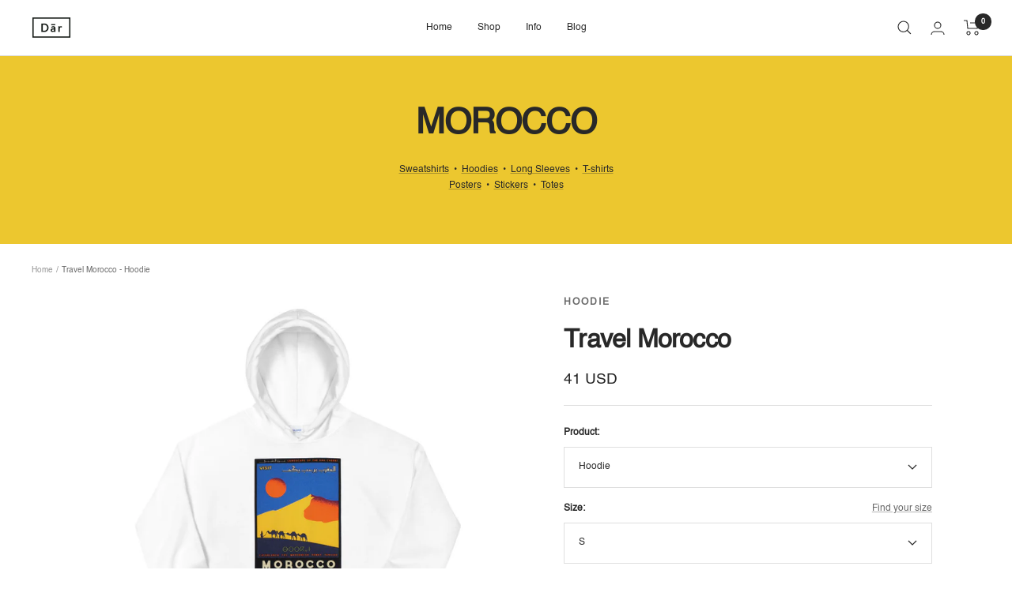

--- FILE ---
content_type: text/html; charset=utf-8
request_url: https://darcollective.com/en-gb/products/travel-morocco-hoodie
body_size: 38230
content:
<!doctype html><html class="no-js" lang="en" dir="ltr">
  <head>


  <link rel="stylesheet" href="https://obscure-escarpment-2240.herokuapp.com/stylesheets/bcpo-front.css">
  <script>var bcpo_product={"id":6594005172389,"title":"Travel Morocco - Hoodie","handle":"travel-morocco-hoodie","description":"\u003cmeta charset=\"UTF-8\"\u003e\n\u003cp\u003e\u003cspan\u003eA minimal approach to the 1950s vintage travel poster.\u003cbr\u003e\u003cbr\u003e\u003c\/span\u003e\u003cspan\u003eThis \u003cstrong\u003eVisit Morocco\u003c\/strong\u003e illustration displays the vastness of one of Morocco's several ergs—Erg Chebbi. This enormous sand formation can be seen from the outskirts of Rissani in eastern Morocco. Rissani was the site of a kingdom known as Sijilmassa, which became prosperous in the 8th century due to its control of the caravan routes. This helps introduce the caravan of camels and man in the forefront silhouette. The Arabic as well as Tamazight text welcomes visitors in the country's native languages\u003c\/span\u003e.\u003c\/p\u003e","published_at":"2021-03-22T01:22:39-05:00","created_at":"2021-03-22T01:22:36-05:00","vendor":"Morocco","type":"hoodie","tags":["__tab1:sizing-chart-hoodie","hoodie","morocco","travel","travel apparel","travel hoodie"],"price":4100,"price_min":4100,"price_max":4700,"available":true,"price_varies":true,"compare_at_price":null,"compare_at_price_min":0,"compare_at_price_max":0,"compare_at_price_varies":false,"variants":[{"id":39456550125733,"title":"S","option1":"S","option2":null,"option3":null,"sku":"7457023_5522","requires_shipping":true,"taxable":true,"featured_image":null,"available":true,"name":"Travel Morocco - Hoodie - S","public_title":"S","options":["S"],"price":4100,"weight":454,"compare_at_price":null,"inventory_management":"shopify","barcode":null,"requires_selling_plan":false,"selling_plan_allocations":[]},{"id":39456550158501,"title":"M","option1":"M","option2":null,"option3":null,"sku":"7457023_5523","requires_shipping":true,"taxable":true,"featured_image":null,"available":true,"name":"Travel Morocco - Hoodie - M","public_title":"M","options":["M"],"price":4100,"weight":468,"compare_at_price":null,"inventory_management":"shopify","barcode":null,"requires_selling_plan":false,"selling_plan_allocations":[]},{"id":39456550191269,"title":"L","option1":"L","option2":null,"option3":null,"sku":"7457023_5524","requires_shipping":true,"taxable":true,"featured_image":null,"available":true,"name":"Travel Morocco - Hoodie - L","public_title":"L","options":["L"],"price":4100,"weight":567,"compare_at_price":null,"inventory_management":"shopify","barcode":null,"requires_selling_plan":false,"selling_plan_allocations":[]},{"id":39456550224037,"title":"XL","option1":"XL","option2":null,"option3":null,"sku":"7457023_5525","requires_shipping":true,"taxable":true,"featured_image":null,"available":true,"name":"Travel Morocco - Hoodie - XL","public_title":"XL","options":["XL"],"price":4100,"weight":618,"compare_at_price":null,"inventory_management":"shopify","barcode":null,"requires_selling_plan":false,"selling_plan_allocations":[]},{"id":39456550256805,"title":"2XL","option1":"2XL","option2":null,"option3":null,"sku":"7457023_5526","requires_shipping":true,"taxable":true,"featured_image":null,"available":true,"name":"Travel Morocco - Hoodie - 2XL","public_title":"2XL","options":["2XL"],"price":4300,"weight":638,"compare_at_price":null,"inventory_management":"shopify","barcode":null,"requires_selling_plan":false,"selling_plan_allocations":[]},{"id":39456550289573,"title":"3XL","option1":"3XL","option2":null,"option3":null,"sku":"7457023_5527","requires_shipping":true,"taxable":true,"featured_image":null,"available":true,"name":"Travel Morocco - Hoodie - 3XL","public_title":"3XL","options":["3XL"],"price":4400,"weight":714,"compare_at_price":null,"inventory_management":"shopify","barcode":null,"requires_selling_plan":false,"selling_plan_allocations":[]},{"id":39456550322341,"title":"4XL","option1":"4XL","option2":null,"option3":null,"sku":"7457023_5528","requires_shipping":true,"taxable":true,"featured_image":null,"available":true,"name":"Travel Morocco - Hoodie - 4XL","public_title":"4XL","options":["4XL"],"price":4600,"weight":726,"compare_at_price":null,"inventory_management":"shopify","barcode":null,"requires_selling_plan":false,"selling_plan_allocations":[]},{"id":39456550355109,"title":"5XL","option1":"5XL","option2":null,"option3":null,"sku":"7457023_5529","requires_shipping":true,"taxable":true,"featured_image":null,"available":true,"name":"Travel Morocco - Hoodie - 5XL","public_title":"5XL","options":["5XL"],"price":4700,"weight":746,"compare_at_price":null,"inventory_management":"shopify","barcode":null,"requires_selling_plan":false,"selling_plan_allocations":[]}],"images":["\/\/darcollective.com\/cdn\/shop\/products\/HS_Morocco.jpg?v=1616484409","\/\/darcollective.com\/cdn\/shop\/products\/Morocco_Close_8e3218c8-cfbf-43cf-aac9-0a7ccec1ec0f.jpg?v=1616484410"],"featured_image":"\/\/darcollective.com\/cdn\/shop\/products\/HS_Morocco.jpg?v=1616484409","options":["Size"],"media":[{"alt":null,"id":20879732211877,"position":1,"preview_image":{"aspect_ratio":1.0,"height":1000,"width":1000,"src":"\/\/darcollective.com\/cdn\/shop\/products\/HS_Morocco.jpg?v=1616484409"},"aspect_ratio":1.0,"height":1000,"media_type":"image","src":"\/\/darcollective.com\/cdn\/shop\/products\/HS_Morocco.jpg?v=1616484409","width":1000},{"alt":null,"id":20879732244645,"position":2,"preview_image":{"aspect_ratio":1.544,"height":1750,"width":2702,"src":"\/\/darcollective.com\/cdn\/shop\/products\/Morocco_Close_8e3218c8-cfbf-43cf-aac9-0a7ccec1ec0f.jpg?v=1616484410"},"aspect_ratio":1.544,"height":1750,"media_type":"image","src":"\/\/darcollective.com\/cdn\/shop\/products\/Morocco_Close_8e3218c8-cfbf-43cf-aac9-0a7ccec1ec0f.jpg?v=1616484410","width":2702}],"requires_selling_plan":false,"selling_plan_groups":[],"content":"\u003cmeta charset=\"UTF-8\"\u003e\n\u003cp\u003e\u003cspan\u003eA minimal approach to the 1950s vintage travel poster.\u003cbr\u003e\u003cbr\u003e\u003c\/span\u003e\u003cspan\u003eThis \u003cstrong\u003eVisit Morocco\u003c\/strong\u003e illustration displays the vastness of one of Morocco's several ergs—Erg Chebbi. This enormous sand formation can be seen from the outskirts of Rissani in eastern Morocco. Rissani was the site of a kingdom known as Sijilmassa, which became prosperous in the 8th century due to its control of the caravan routes. This helps introduce the caravan of camels and man in the forefront silhouette. The Arabic as well as Tamazight text welcomes visitors in the country's native languages\u003c\/span\u003e.\u003c\/p\u003e"};  var bcpo_settings={"shop_currency":"USD","money_format2":"${{amount}} USD","money_format_without_currency":"${{amount}}"};var inventory_quantity = [];inventory_quantity.push(9999);inventory_quantity.push(9995);inventory_quantity.push(9997);inventory_quantity.push(9999);inventory_quantity.push(9999);inventory_quantity.push(9998);inventory_quantity.push(9999);inventory_quantity.push(9999);if(bcpo_product) { for (var i = 0; i < bcpo_product.variants.length; i += 1) { bcpo_product.variants[i].inventory_quantity = inventory_quantity[i]; }}window.bcpo = window.bcpo || {}; bcpo.cart = {"note":null,"attributes":{},"original_total_price":0,"total_price":0,"total_discount":0,"total_weight":0.0,"item_count":0,"items":[],"requires_shipping":false,"currency":"USD","items_subtotal_price":0,"cart_level_discount_applications":[],"checkout_charge_amount":0}; bcpo.ogFormData = FormData;</script>
    
    <meta name="google-site-verification" content="RAeGJge-IcKVnWpz6MG5QMh9boHBHTiA6Uv5jGc0W8w" />
    
    <!-- Global site tag (gtag.js) - Google Analytics -->
<script async src="https://www.googletagmanager.com/gtag/js?id=G-RGW320Y0NQ"></script>
<script>
  window.dataLayer = window.dataLayer || [];
  function gtag(){dataLayer.push(arguments);}
  gtag('js', new Date());

  gtag('config', 'G-RGW320Y0NQ');

  window.Samita = window.Samita || {}
  Samita.ProductLabelsParams = Samita.ProductLabelsParams || {}
Samita.ProductLabelsParams.selectors = {
  productElementSelectors: [".product"]
}
</script>
    
    <meta name="facebook-domain-verification" content="1y5ytejisoq9wo1p1n1ep961apq39d" />
    <meta charset="utf-8">
    <meta name="viewport" content="width=device-width, initial-scale=1.0, height=device-height, minimum-scale=1.0, maximum-scale=1.0">
    <meta name="theme-color" content="#ffffff">

    <title>Travel Morocco - Hoodie</title><meta name="description" content="A minimal approach to the 1950s vintage travel poster.This Visit Morocco illustration displays the vastness of one of Morocco&#39;s several ergs—Erg Chebbi. This enormous sand formation can be seen from the outskirts of Rissani in eastern Morocco. Rissani was the site of a kingdom known as Sijilmassa, which became prospero"><link rel="canonical" href="https://darcollective.com/en-gb/products/travel-morocco-hoodie"><link rel="preconnect" href="https://cdn.shopify.com">
    <link rel="dns-prefetch" href="https://productreviews.shopifycdn.com">
    <link rel="dns-prefetch" href="https://www.google-analytics.com"><link rel="preload" as="style" href="//darcollective.com/cdn/shop/t/18/assets/theme.css?v=36699615525399705101670648735">
    <link rel="preload" as="script" href="//darcollective.com/cdn/shop/t/18/assets/vendor.js?v=31715688253868339281670267985">
    <link rel="preload" as="script" href="//darcollective.com/cdn/shop/t/18/assets/theme.js?v=46195366861937527821670267985"><link rel="preload" as="fetch" href="/en-gb/products/travel-morocco-hoodie.js" crossorigin>
      <link rel="preload" as="image" imagesizes="(max-width: 999px) calc(100vw - 48px), 640px" imagesrcset="//darcollective.com/cdn/shop/products/HS_Morocco_400x.jpg?v=1616484409 400w, //darcollective.com/cdn/shop/products/HS_Morocco_500x.jpg?v=1616484409 500w, //darcollective.com/cdn/shop/products/HS_Morocco_600x.jpg?v=1616484409 600w, //darcollective.com/cdn/shop/products/HS_Morocco_700x.jpg?v=1616484409 700w, //darcollective.com/cdn/shop/products/HS_Morocco_800x.jpg?v=1616484409 800w, //darcollective.com/cdn/shop/products/HS_Morocco_900x.jpg?v=1616484409 900w, //darcollective.com/cdn/shop/products/HS_Morocco_1000x.jpg?v=1616484409 1000w
"><link rel="preload" as="script" href="//darcollective.com/cdn/shop/t/18/assets/flickity.js?v=176646718982628074891670267985"><meta property="og:type" content="product">
  <meta property="og:title" content="Travel Morocco - Hoodie">
  <meta property="product:price:amount" content="41">
  <meta property="product:price:currency" content="USD"><meta property="og:image" content="http://darcollective.com/cdn/shop/products/HS_Morocco.jpg?v=1616484409">
  <meta property="og:image:secure_url" content="https://darcollective.com/cdn/shop/products/HS_Morocco.jpg?v=1616484409">
  <meta property="og:image:width" content="1000">
  <meta property="og:image:height" content="1000"><meta property="og:description" content="A minimal approach to the 1950s vintage travel poster.This Visit Morocco illustration displays the vastness of one of Morocco&#39;s several ergs—Erg Chebbi. This enormous sand formation can be seen from the outskirts of Rissani in eastern Morocco. Rissani was the site of a kingdom known as Sijilmassa, which became prospero"><meta property="og:url" content="https://darcollective.com/en-gb/products/travel-morocco-hoodie">
<meta property="og:site_name" content="Dār Collective"><meta name="twitter:card" content="summary"><meta name="twitter:title" content="Travel Morocco - Hoodie">
  <meta name="twitter:description" content="
A minimal approach to the 1950s vintage travel poster.This Visit Morocco illustration displays the vastness of one of Morocco&#39;s several ergs—Erg Chebbi. This enormous sand formation can be seen from the outskirts of Rissani in eastern Morocco. Rissani was the site of a kingdom known as Sijilmassa, which became prosperous in the 8th century due to its control of the caravan routes. This helps introduce the caravan of camels and man in the forefront silhouette. The Arabic as well as Tamazight text welcomes visitors in the country&#39;s native languages."><meta name="twitter:image" content="https://darcollective.com/cdn/shop/products/HS_Morocco_1200x1200_crop_center.jpg?v=1616484409">
  <meta name="twitter:image:alt" content="">
    
  <script type="application/ld+json">
  {
    "@context": "https://schema.org",
    "@type": "Product",
    "offers": [{
          "@type": "Offer",
          "name": "S",
          "availability":"https://schema.org/InStock",
          "price": 41.0,
          "priceCurrency": "USD",
          "priceValidUntil": "2026-02-01","sku": "7457023_5522","url": "/en-gb/products/travel-morocco-hoodie?variant=39456550125733"
        },
{
          "@type": "Offer",
          "name": "M",
          "availability":"https://schema.org/InStock",
          "price": 41.0,
          "priceCurrency": "USD",
          "priceValidUntil": "2026-02-01","sku": "7457023_5523","url": "/en-gb/products/travel-morocco-hoodie?variant=39456550158501"
        },
{
          "@type": "Offer",
          "name": "L",
          "availability":"https://schema.org/InStock",
          "price": 41.0,
          "priceCurrency": "USD",
          "priceValidUntil": "2026-02-01","sku": "7457023_5524","url": "/en-gb/products/travel-morocco-hoodie?variant=39456550191269"
        },
{
          "@type": "Offer",
          "name": "XL",
          "availability":"https://schema.org/InStock",
          "price": 41.0,
          "priceCurrency": "USD",
          "priceValidUntil": "2026-02-01","sku": "7457023_5525","url": "/en-gb/products/travel-morocco-hoodie?variant=39456550224037"
        },
{
          "@type": "Offer",
          "name": "2XL",
          "availability":"https://schema.org/InStock",
          "price": 43.0,
          "priceCurrency": "USD",
          "priceValidUntil": "2026-02-01","sku": "7457023_5526","url": "/en-gb/products/travel-morocco-hoodie?variant=39456550256805"
        },
{
          "@type": "Offer",
          "name": "3XL",
          "availability":"https://schema.org/InStock",
          "price": 44.0,
          "priceCurrency": "USD",
          "priceValidUntil": "2026-02-01","sku": "7457023_5527","url": "/en-gb/products/travel-morocco-hoodie?variant=39456550289573"
        },
{
          "@type": "Offer",
          "name": "4XL",
          "availability":"https://schema.org/InStock",
          "price": 46.0,
          "priceCurrency": "USD",
          "priceValidUntil": "2026-02-01","sku": "7457023_5528","url": "/en-gb/products/travel-morocco-hoodie?variant=39456550322341"
        },
{
          "@type": "Offer",
          "name": "5XL",
          "availability":"https://schema.org/InStock",
          "price": 47.0,
          "priceCurrency": "USD",
          "priceValidUntil": "2026-02-01","sku": "7457023_5529","url": "/en-gb/products/travel-morocco-hoodie?variant=39456550355109"
        }
],
    "brand": {
      "@type": "Brand",
      "name": "Morocco"
    },
    "name": "Travel Morocco - Hoodie",
    "description": "\nA minimal approach to the 1950s vintage travel poster.This Visit Morocco illustration displays the vastness of one of Morocco's several ergs—Erg Chebbi. This enormous sand formation can be seen from the outskirts of Rissani in eastern Morocco. Rissani was the site of a kingdom known as Sijilmassa, which became prosperous in the 8th century due to its control of the caravan routes. This helps introduce the caravan of camels and man in the forefront silhouette. The Arabic as well as Tamazight text welcomes visitors in the country's native languages.",
    "category": "hoodie",
    "url": "/en-gb/products/travel-morocco-hoodie",
    "sku": "7457023_5522",
    "image": {
      "@type": "ImageObject",
      "url": "https://darcollective.com/cdn/shop/products/HS_Morocco_1024x.jpg?v=1616484409",
      "image": "https://darcollective.com/cdn/shop/products/HS_Morocco_1024x.jpg?v=1616484409",
      "name": "",
      "width": "1024",
      "height": "1024"
    }
  }
  </script>



  <script type="application/ld+json">
  {
    "@context": "https://schema.org",
    "@type": "BreadcrumbList",
  "itemListElement": [{
      "@type": "ListItem",
      "position": 1,
      "name": "Home",
      "item": "https://darcollective.com"
    },{
          "@type": "ListItem",
          "position": 2,
          "name": "Travel Morocco - Hoodie",
          "item": "https://darcollective.com/en-gb/products/travel-morocco-hoodie"
        }]
  }
  </script>

    <style>
  /* Typography (heading) */
  

/* Typography (body) */
  



:root {--heading-color: 40, 40, 40;
    --text-color: 40, 40, 40;
    --background: 255, 255, 255;
    --secondary-background: 245, 245, 245;
    --border-color: 223, 223, 223;
    --border-color-darker: 169, 169, 169;
    --success-color: 0, 0, 0;
    --success-background: 204, 204, 204;
    --error-color: 222, 42, 42;
    --error-background: 253, 240, 240;
    --primary-button-background: 40, 40, 40;
    --primary-button-text-color: 255, 255, 255;
    --secondary-button-background: 40, 40, 40;
    --secondary-button-text-color: 255, 255, 255;
    --product-star-rating: 246, 164, 41;
    --product-on-sale-accent: 222, 42, 42;
    --product-sold-out-accent: 222, 42, 42;
    --product-custom-label-background: 64, 93, 230;
    --product-custom-label-text-color: 255, 255, 255;
    --product-custom-label-2-background: 243, 255, 52;
    --product-custom-label-2-text-color: 0, 0, 0;
    --product-low-stock-text-color: 222, 42, 42;
    --product-in-stock-text-color: 46, 158, 123;
    --loading-bar-background: 40, 40, 40;

    /* We duplicate some "base" colors as root colors, which is useful to use on drawer elements or popover without. Those should not be overridden to avoid issues */
    --root-heading-color: 40, 40, 40;
    --root-text-color: 40, 40, 40;
    --root-background: 255, 255, 255;
    --root-border-color: 223, 223, 223;
    --root-primary-button-background: 40, 40, 40;
    --root-primary-button-text-color: 255, 255, 255;

    --base-font-size: 12px;
    --heading-font-family: Helvetica, Arial, sans-serif;
    --heading-font-weight: 700;
    --heading-font-style: normal;
    --heading-text-transform: normal;
    --text-font-family: Helvetica, Arial, sans-serif;
    --text-font-weight: 400;
    --text-font-style: normal;
    --text-font-bold-weight: 700;

    /* Typography (font size) */
    --heading-xxsmall-font-size: 10px;
    --heading-xsmall-font-size: 10px;
    --heading-small-font-size: 11px;
    --heading-large-font-size: 32px;
    --heading-h1-font-size: 32px;
    --heading-h2-font-size: 28px;
    --heading-h3-font-size: 26px;
    --heading-h4-font-size: 22px;
    --heading-h5-font-size: 18px;
    --heading-h6-font-size: 16px;

    /* Control the look and feel of the theme by changing radius of various elements */
    --button-border-radius: 0px;
    --block-border-radius: 0px;
    --block-border-radius-reduced: 0px;
    --color-swatch-border-radius: 100%;

    /* Button size */
    --button-height: 48px;
    --button-small-height: 40px;

    /* Form related */
    --form-input-field-height: 48px;
    --form-input-gap: 16px;
    --form-submit-margin: 24px;

    /* Product listing related variables */
    --product-list-block-spacing: 32px;

    /* Video related */
    --play-button-background: 255, 255, 255;
    --play-button-arrow: 40, 40, 40;

    /* RTL support */
    --transform-logical-flip: 1;
    --transform-origin-start: left;
    --transform-origin-end: right;

    /* Other */
    --zoom-cursor-svg-url: url(//darcollective.com/cdn/shop/t/18/assets/zoom-cursor.svg?v=91546084298280204501670267985);
    --arrow-right-svg-url: url(//darcollective.com/cdn/shop/t/18/assets/arrow-right.svg?v=108969577876682560151670267985);
    --arrow-left-svg-url: url(//darcollective.com/cdn/shop/t/18/assets/arrow-left.svg?v=75646541227081074131670267985);

    /* Some useful variables that we can reuse in our CSS. Some explanation are needed for some of them:
       - container-max-width-minus-gutters: represents the container max width without the edge gutters
       - container-outer-width: considering the screen width, represent all the space outside the container
       - container-outer-margin: same as container-outer-width but get set to 0 inside a container
       - container-inner-width: the effective space inside the container (minus gutters)
       - grid-column-width: represents the width of a single column of the grid
       - vertical-breather: this is a variable that defines the global "spacing" between sections, and inside the section
                            to create some "breath" and minimum spacing
     */
    --container-max-width: 1600px;
    --container-gutter: 24px;
    --container-max-width-minus-gutters: calc(var(--container-max-width) - (var(--container-gutter)) * 2);
    --container-outer-width: max(calc((100vw - var(--container-max-width-minus-gutters)) / 2), var(--container-gutter));
    --container-outer-margin: var(--container-outer-width);
    --container-inner-width: calc(100vw - var(--container-outer-width) * 2);

    --grid-column-count: 10;
    --grid-gap: 24px;
    --grid-column-width: calc((100vw - var(--container-outer-width) * 2 - var(--grid-gap) * (var(--grid-column-count) - 1)) / var(--grid-column-count));

    --vertical-breather: 36px;
    --vertical-breather-tight: 36px;

    /* Shopify related variables */
    --payment-terms-background-color: #ffffff;
  }

  @media screen and (min-width: 741px) {
    :root {
      --container-gutter: 40px;
      --grid-column-count: 20;
      --vertical-breather: 48px;
      --vertical-breather-tight: 48px;

      /* Typography (font size) */
      --heading-xsmall-font-size: 11px;
      --heading-small-font-size: 12px;
      --heading-large-font-size: 48px;
      --heading-h1-font-size: 48px;
      --heading-h2-font-size: 36px;
      --heading-h3-font-size: 30px;
      --heading-h4-font-size: 22px;
      --heading-h5-font-size: 18px;
      --heading-h6-font-size: 16px;

      /* Form related */
      --form-input-field-height: 52px;
      --form-submit-margin: 32px;

      /* Button size */
      --button-height: 52px;
      --button-small-height: 44px;
    }
  }

  @media screen and (min-width: 1200px) {
    :root {
      --vertical-breather: 64px;
      --vertical-breather-tight: 48px;
      --product-list-block-spacing: 48px;

      /* Typography */
      --heading-large-font-size: 58px;
      --heading-h1-font-size: 50px;
      --heading-h2-font-size: 44px;
      --heading-h3-font-size: 32px;
      --heading-h4-font-size: 26px;
      --heading-h5-font-size: 22px;
      --heading-h6-font-size: 16px;
    }
  }

  @media screen and (min-width: 1600px) {
    :root {
      --vertical-breather: 64px;
      --vertical-breather-tight: 48px;
    }
  }
</style>
    <script>
  // This allows to expose several variables to the global scope, to be used in scripts
  window.themeVariables = {
    settings: {
      direction: "ltr",
      pageType: "product",
      cartCount: 0,
      moneyFormat: "{{amount_no_decimals}} USD",
      moneyWithCurrencyFormat: "{{amount_no_decimals}} USD",
      showVendor: false,
      discountMode: "saving",
      currencyCodeEnabled: true,
      searchMode: "product",
      searchUnavailableProducts: "last",
      cartType: "message",
      cartCurrency: "USD",
      mobileZoomFactor: 2.5
    },

    routes: {
      host: "darcollective.com",
      rootUrl: "\/en-gb",
      rootUrlWithoutSlash: "\/en-gb",
      cartUrl: "\/en-gb\/cart",
      cartAddUrl: "\/en-gb\/cart\/add",
      cartChangeUrl: "\/en-gb\/cart\/change",
      searchUrl: "\/en-gb\/search",
      predictiveSearchUrl: "\/en-gb\/search\/suggest",
      productRecommendationsUrl: "\/en-gb\/recommendations\/products"
    },

    strings: {
      accessibilityDelete: "Delete",
      accessibilityClose: "Close",
      collectionSoldOut: "Sold out",
      collectionDiscount: "Save @savings@",
      productSalePrice: "Sale price",
      productRegularPrice: "Regular price",
      productFormUnavailable: "Unavailable",
      productFormSoldOut: "Sold out",
      productFormPreOrder: "Pre-order",
      productFormAddToCart: "Add to cart",
      searchNoResults: "No results could be found.",
      searchNewSearch: "New search",
      searchProducts: "Products",
      searchArticles: "Journal",
      searchPages: "Pages",
      searchCollections: "Collections",
      cartViewCart: "View cart",
      cartItemAdded: "Item added to your cart!",
      cartItemAddedShort: "Added to your cart!",
      cartAddOrderNote: "Add order note",
      cartEditOrderNote: "Edit order note",
      shippingEstimatorNoResults: "Sorry, we do not ship to your address.",
      shippingEstimatorOneResult: "There is one shipping rate for your address:",
      shippingEstimatorMultipleResults: "There are several shipping rates for your address:",
      shippingEstimatorError: "One or more error occurred while retrieving shipping rates:"
    },

    libs: {
      flickity: "\/\/darcollective.com\/cdn\/shop\/t\/18\/assets\/flickity.js?v=176646718982628074891670267985",
      photoswipe: "\/\/darcollective.com\/cdn\/shop\/t\/18\/assets\/photoswipe.js?v=132268647426145925301670267985",
      qrCode: "\/\/darcollective.com\/cdn\/shopifycloud\/storefront\/assets\/themes_support\/vendor\/qrcode-3f2b403b.js"
    },

    breakpoints: {
      phone: 'screen and (max-width: 740px)',
      tablet: 'screen and (min-width: 741px) and (max-width: 999px)',
      tabletAndUp: 'screen and (min-width: 741px)',
      pocket: 'screen and (max-width: 999px)',
      lap: 'screen and (min-width: 1000px) and (max-width: 1199px)',
      lapAndUp: 'screen and (min-width: 1000px)',
      desktop: 'screen and (min-width: 1200px)',
      wide: 'screen and (min-width: 1400px)'
    }
  };

  window.addEventListener('pageshow', async () => {
    const cartContent = await (await fetch(`${window.themeVariables.routes.cartUrl}.js`, {cache: 'reload'})).json();
    document.documentElement.dispatchEvent(new CustomEvent('cart:refresh', {detail: {cart: cartContent}}));
  });

  if ('noModule' in HTMLScriptElement.prototype) {
    // Old browsers (like IE) that does not support module will be considered as if not executing JS at all
    document.documentElement.className = document.documentElement.className.replace('no-js', 'js');

    requestAnimationFrame(() => {
      const viewportHeight = (window.visualViewport ? window.visualViewport.height : document.documentElement.clientHeight);
      document.documentElement.style.setProperty('--window-height',viewportHeight + 'px');
    });
  }// We save the product ID in local storage to be eventually used for recently viewed section
    try {
      const items = JSON.parse(localStorage.getItem('theme:recently-viewed-products') || '[]');

      // We check if the current product already exists, and if it does not, we add it at the start
      if (!items.includes(6594005172389)) {
        items.unshift(6594005172389);
      }

      localStorage.setItem('theme:recently-viewed-products', JSON.stringify(items.slice(0, 20)));
    } catch (e) {
      // Safari in private mode does not allow setting item, we silently fail
    }</script>

    <link rel="stylesheet" href="//darcollective.com/cdn/shop/t/18/assets/theme.css?v=36699615525399705101670648735">

    <script src="//darcollective.com/cdn/shop/t/18/assets/vendor.js?v=31715688253868339281670267985" defer></script>
    <script src="//darcollective.com/cdn/shop/t/18/assets/theme.js?v=46195366861937527821670267985" defer></script>
    <script src="//darcollective.com/cdn/shop/t/18/assets/custom.js?v=167639537848865775061670267985" defer></script>

    <script>window.performance && window.performance.mark && window.performance.mark('shopify.content_for_header.start');</script><meta name="facebook-domain-verification" content="1y5ytejisoq9wo1p1n1ep961apq39d">
<meta name="google-site-verification" content="L1xrShfIQTXhZ0G32QFVKCEN97P_syM35vQ91070M5I">
<meta name="google-site-verification" content="v_WQ9Z-pR7vzWCJpZj-gBYtcOgFRtTYnFxxPbAo7TRc">
<meta id="shopify-digital-wallet" name="shopify-digital-wallet" content="/34637250605/digital_wallets/dialog">
<link rel="alternate" hreflang="x-default" href="https://darcollective.com/products/travel-morocco-hoodie">
<link rel="alternate" hreflang="en" href="https://darcollective.com/products/travel-morocco-hoodie">
<link rel="alternate" hreflang="en-AU" href="https://darcollective.com/en-au/products/travel-morocco-hoodie">
<link rel="alternate" hreflang="en-CA" href="https://darcollective.com/en-ca/products/travel-morocco-hoodie">
<link rel="alternate" hreflang="en-GB" href="https://darcollective.com/en-gb/products/travel-morocco-hoodie">
<link rel="alternate" type="application/json+oembed" href="https://darcollective.com/en-gb/products/travel-morocco-hoodie.oembed">
<script async="async" src="/checkouts/internal/preloads.js?locale=en-GB"></script>
<script id="shopify-features" type="application/json">{"accessToken":"d768960f18254277b0f2a91b2122ea57","betas":["rich-media-storefront-analytics"],"domain":"darcollective.com","predictiveSearch":true,"shopId":34637250605,"locale":"en"}</script>
<script>var Shopify = Shopify || {};
Shopify.shop = "dar-collective.myshopify.com";
Shopify.locale = "en";
Shopify.currency = {"active":"USD","rate":"1.0"};
Shopify.country = "GB";
Shopify.theme = {"name":"Focal - Backup 12\/05\/22, 1:20PM","id":136617197818,"schema_name":"Focal","schema_version":"8.8.1","theme_store_id":714,"role":"main"};
Shopify.theme.handle = "null";
Shopify.theme.style = {"id":null,"handle":null};
Shopify.cdnHost = "darcollective.com/cdn";
Shopify.routes = Shopify.routes || {};
Shopify.routes.root = "/en-gb/";</script>
<script type="module">!function(o){(o.Shopify=o.Shopify||{}).modules=!0}(window);</script>
<script>!function(o){function n(){var o=[];function n(){o.push(Array.prototype.slice.apply(arguments))}return n.q=o,n}var t=o.Shopify=o.Shopify||{};t.loadFeatures=n(),t.autoloadFeatures=n()}(window);</script>
<script id="shop-js-analytics" type="application/json">{"pageType":"product"}</script>
<script defer="defer" async type="module" src="//darcollective.com/cdn/shopifycloud/shop-js/modules/v2/client.init-shop-cart-sync_BT-GjEfc.en.esm.js"></script>
<script defer="defer" async type="module" src="//darcollective.com/cdn/shopifycloud/shop-js/modules/v2/chunk.common_D58fp_Oc.esm.js"></script>
<script defer="defer" async type="module" src="//darcollective.com/cdn/shopifycloud/shop-js/modules/v2/chunk.modal_xMitdFEc.esm.js"></script>
<script type="module">
  await import("//darcollective.com/cdn/shopifycloud/shop-js/modules/v2/client.init-shop-cart-sync_BT-GjEfc.en.esm.js");
await import("//darcollective.com/cdn/shopifycloud/shop-js/modules/v2/chunk.common_D58fp_Oc.esm.js");
await import("//darcollective.com/cdn/shopifycloud/shop-js/modules/v2/chunk.modal_xMitdFEc.esm.js");

  window.Shopify.SignInWithShop?.initShopCartSync?.({"fedCMEnabled":true,"windoidEnabled":true});

</script>
<script>(function() {
  var isLoaded = false;
  function asyncLoad() {
    if (isLoaded) return;
    isLoaded = true;
    var urls = ["https:\/\/cdn.nfcube.com\/55f60f7663a394c52628bb7ccd933b06.js?shop=dar-collective.myshopify.com","\/\/cdn.shopify.com\/proxy\/9ce02117fbd7b55f5b74118fdb42f1817911ea38b5ffb6550752b052c058aea4\/static.cdn.printful.com\/static\/js\/external\/shopify-product-customizer.js?v=0.28\u0026shop=dar-collective.myshopify.com\u0026sp-cache-control=cHVibGljLCBtYXgtYWdlPTkwMA","https:\/\/cdn.autoketing.org\/sdk-cdn\/popup-fullsize\/dist\/popup-fullsize-embed.js?t=1683617033690205421\u0026shop=dar-collective.myshopify.com","https:\/\/cdn.autoketing.org\/sdk-cdn\/popup-fullsize\/dist\/popup-fullsize-embed.js?t=1683617033660328153\u0026shop=dar-collective.myshopify.com","https:\/\/cdn.autoketing.org\/sdk-cdn\/popup-fullsize\/dist\/popup-fullsize-embed.js?t=1683617033663293385\u0026shop=dar-collective.myshopify.com","https:\/\/cdn.autoketing.org\/sdk-cdn\/popup-fullsize\/dist\/popup-fullsize-embed.js?t=1683617033848583287\u0026shop=dar-collective.myshopify.com","https:\/\/cdn.autoketing.org\/sdk-cdn\/popup-fullsize\/dist\/popup-fullsize-embed.js?t=1683617034019027976\u0026shop=dar-collective.myshopify.com","https:\/\/cdn.autoketing.org\/sdk-cdn\/popup-fullsize\/dist\/popup-fullsize-embed.js?t=1683617034008534460\u0026shop=dar-collective.myshopify.com","https:\/\/shopify-widget.route.com\/shopify.widget.js?shop=dar-collective.myshopify.com","https:\/\/na.shgcdn3.com\/pixel-collector.js?shop=dar-collective.myshopify.com"];
    for (var i = 0; i < urls.length; i++) {
      var s = document.createElement('script');
      s.type = 'text/javascript';
      s.async = true;
      s.src = urls[i];
      var x = document.getElementsByTagName('script')[0];
      x.parentNode.insertBefore(s, x);
    }
  };
  if(window.attachEvent) {
    window.attachEvent('onload', asyncLoad);
  } else {
    window.addEventListener('load', asyncLoad, false);
  }
})();</script>
<script id="__st">var __st={"a":34637250605,"offset":-21600,"reqid":"f718a73d-8526-42d3-b52f-5b08ee5c8621-1769146059","pageurl":"darcollective.com\/en-gb\/products\/travel-morocco-hoodie","u":"e275f9cb24cb","p":"product","rtyp":"product","rid":6594005172389};</script>
<script>window.ShopifyPaypalV4VisibilityTracking = true;</script>
<script id="captcha-bootstrap">!function(){'use strict';const t='contact',e='account',n='new_comment',o=[[t,t],['blogs',n],['comments',n],[t,'customer']],c=[[e,'customer_login'],[e,'guest_login'],[e,'recover_customer_password'],[e,'create_customer']],r=t=>t.map((([t,e])=>`form[action*='/${t}']:not([data-nocaptcha='true']) input[name='form_type'][value='${e}']`)).join(','),a=t=>()=>t?[...document.querySelectorAll(t)].map((t=>t.form)):[];function s(){const t=[...o],e=r(t);return a(e)}const i='password',u='form_key',d=['recaptcha-v3-token','g-recaptcha-response','h-captcha-response',i],f=()=>{try{return window.sessionStorage}catch{return}},m='__shopify_v',_=t=>t.elements[u];function p(t,e,n=!1){try{const o=window.sessionStorage,c=JSON.parse(o.getItem(e)),{data:r}=function(t){const{data:e,action:n}=t;return t[m]||n?{data:e,action:n}:{data:t,action:n}}(c);for(const[e,n]of Object.entries(r))t.elements[e]&&(t.elements[e].value=n);n&&o.removeItem(e)}catch(o){console.error('form repopulation failed',{error:o})}}const l='form_type',E='cptcha';function T(t){t.dataset[E]=!0}const w=window,h=w.document,L='Shopify',v='ce_forms',y='captcha';let A=!1;((t,e)=>{const n=(g='f06e6c50-85a8-45c8-87d0-21a2b65856fe',I='https://cdn.shopify.com/shopifycloud/storefront-forms-hcaptcha/ce_storefront_forms_captcha_hcaptcha.v1.5.2.iife.js',D={infoText:'Protected by hCaptcha',privacyText:'Privacy',termsText:'Terms'},(t,e,n)=>{const o=w[L][v],c=o.bindForm;if(c)return c(t,g,e,D).then(n);var r;o.q.push([[t,g,e,D],n]),r=I,A||(h.body.append(Object.assign(h.createElement('script'),{id:'captcha-provider',async:!0,src:r})),A=!0)});var g,I,D;w[L]=w[L]||{},w[L][v]=w[L][v]||{},w[L][v].q=[],w[L][y]=w[L][y]||{},w[L][y].protect=function(t,e){n(t,void 0,e),T(t)},Object.freeze(w[L][y]),function(t,e,n,w,h,L){const[v,y,A,g]=function(t,e,n){const i=e?o:[],u=t?c:[],d=[...i,...u],f=r(d),m=r(i),_=r(d.filter((([t,e])=>n.includes(e))));return[a(f),a(m),a(_),s()]}(w,h,L),I=t=>{const e=t.target;return e instanceof HTMLFormElement?e:e&&e.form},D=t=>v().includes(t);t.addEventListener('submit',(t=>{const e=I(t);if(!e)return;const n=D(e)&&!e.dataset.hcaptchaBound&&!e.dataset.recaptchaBound,o=_(e),c=g().includes(e)&&(!o||!o.value);(n||c)&&t.preventDefault(),c&&!n&&(function(t){try{if(!f())return;!function(t){const e=f();if(!e)return;const n=_(t);if(!n)return;const o=n.value;o&&e.removeItem(o)}(t);const e=Array.from(Array(32),(()=>Math.random().toString(36)[2])).join('');!function(t,e){_(t)||t.append(Object.assign(document.createElement('input'),{type:'hidden',name:u})),t.elements[u].value=e}(t,e),function(t,e){const n=f();if(!n)return;const o=[...t.querySelectorAll(`input[type='${i}']`)].map((({name:t})=>t)),c=[...d,...o],r={};for(const[a,s]of new FormData(t).entries())c.includes(a)||(r[a]=s);n.setItem(e,JSON.stringify({[m]:1,action:t.action,data:r}))}(t,e)}catch(e){console.error('failed to persist form',e)}}(e),e.submit())}));const S=(t,e)=>{t&&!t.dataset[E]&&(n(t,e.some((e=>e===t))),T(t))};for(const o of['focusin','change'])t.addEventListener(o,(t=>{const e=I(t);D(e)&&S(e,y())}));const B=e.get('form_key'),M=e.get(l),P=B&&M;t.addEventListener('DOMContentLoaded',(()=>{const t=y();if(P)for(const e of t)e.elements[l].value===M&&p(e,B);[...new Set([...A(),...v().filter((t=>'true'===t.dataset.shopifyCaptcha))])].forEach((e=>S(e,t)))}))}(h,new URLSearchParams(w.location.search),n,t,e,['guest_login'])})(!0,!0)}();</script>
<script integrity="sha256-4kQ18oKyAcykRKYeNunJcIwy7WH5gtpwJnB7kiuLZ1E=" data-source-attribution="shopify.loadfeatures" defer="defer" src="//darcollective.com/cdn/shopifycloud/storefront/assets/storefront/load_feature-a0a9edcb.js" crossorigin="anonymous"></script>
<script data-source-attribution="shopify.dynamic_checkout.dynamic.init">var Shopify=Shopify||{};Shopify.PaymentButton=Shopify.PaymentButton||{isStorefrontPortableWallets:!0,init:function(){window.Shopify.PaymentButton.init=function(){};var t=document.createElement("script");t.src="https://darcollective.com/cdn/shopifycloud/portable-wallets/latest/portable-wallets.en.js",t.type="module",document.head.appendChild(t)}};
</script>
<script data-source-attribution="shopify.dynamic_checkout.buyer_consent">
  function portableWalletsHideBuyerConsent(e){var t=document.getElementById("shopify-buyer-consent"),n=document.getElementById("shopify-subscription-policy-button");t&&n&&(t.classList.add("hidden"),t.setAttribute("aria-hidden","true"),n.removeEventListener("click",e))}function portableWalletsShowBuyerConsent(e){var t=document.getElementById("shopify-buyer-consent"),n=document.getElementById("shopify-subscription-policy-button");t&&n&&(t.classList.remove("hidden"),t.removeAttribute("aria-hidden"),n.addEventListener("click",e))}window.Shopify?.PaymentButton&&(window.Shopify.PaymentButton.hideBuyerConsent=portableWalletsHideBuyerConsent,window.Shopify.PaymentButton.showBuyerConsent=portableWalletsShowBuyerConsent);
</script>
<script data-source-attribution="shopify.dynamic_checkout.cart.bootstrap">document.addEventListener("DOMContentLoaded",(function(){function t(){return document.querySelector("shopify-accelerated-checkout-cart, shopify-accelerated-checkout")}if(t())Shopify.PaymentButton.init();else{new MutationObserver((function(e,n){t()&&(Shopify.PaymentButton.init(),n.disconnect())})).observe(document.body,{childList:!0,subtree:!0})}}));
</script>
<link id="shopify-accelerated-checkout-styles" rel="stylesheet" media="screen" href="https://darcollective.com/cdn/shopifycloud/portable-wallets/latest/accelerated-checkout-backwards-compat.css" crossorigin="anonymous">
<style id="shopify-accelerated-checkout-cart">
        #shopify-buyer-consent {
  margin-top: 1em;
  display: inline-block;
  width: 100%;
}

#shopify-buyer-consent.hidden {
  display: none;
}

#shopify-subscription-policy-button {
  background: none;
  border: none;
  padding: 0;
  text-decoration: underline;
  font-size: inherit;
  cursor: pointer;
}

#shopify-subscription-policy-button::before {
  box-shadow: none;
}

      </style>

<script>window.performance && window.performance.mark && window.performance.mark('shopify.content_for_header.end');</script>
  <script id="vopo-head">(function () { if (((document.documentElement.innerHTML.includes('asyncLoad') && !document.documentElement.innerHTML.includes('\\/obscure' + '-escarpment-2240')) || (window.bcpo && bcpo.disabled)) && !window.location.href.match(/[&?]yesbcpo/)) return; var script = document.createElement('script'); script.src = "https://obscure-escarpment-2240.herokuapp.com/js/best_custom_product_options.js?shop=dar-collective.myshopify.com"; var vopoHead = document.getElementById('vopo-head'); vopoHead.parentNode.insertBefore(script, vopoHead); })();</script>
  
  

<script type="text/javascript">
  
    window.SHG_CUSTOMER = null;
  
</script>










<!--Gem_Page_Header_Script-->
    


<!--End_Gem_Page_Header_Script-->
<!-- BEGIN app block: shopify://apps/sami-product-labels/blocks/app-embed-block/b9b44663-5d51-4be1-8104-faedd68da8c5 --><script type="text/javascript">
  window.Samita = window.Samita || {};
  Samita.ProductLabels = Samita.ProductLabels || {};
  Samita.ProductLabels.locale  = {"shop_locale":{"locale":"en","enabled":true,"primary":true,"published":true}};
  Samita.ProductLabels.page = {title : document.title.replaceAll('"', "'"), href : window.location.href, type: "product", page_id: ""};
  Samita.ProductLabels.dataShop = Samita.ProductLabels.dataShop || {};Samita.ProductLabels.dataShop = {"id":394,"install":1,"configuration":{"money_format":"${{amount}}"},"pricing":{"plan":"FREE","features":{"chose_product_form_collections_tag":false,"design_custom_unlimited_position":false,"design_countdown_timer_label_badge":false,"design_text_hover_label_badge":false,"label_display_product_page_first_image":false,"choose_product_variants":false,"conditions_specific_products":20,"conditions_include_exclude_product_tag":false,"conditions_inventory_status":false,"conditions_sale_products":false,"conditions_customer_tag":false,"conditions_products_created_published":false,"conditions_set_visibility_date_time":false,"images_samples":{"collections":["free_labels","custom","suggestions_for_you","all"]},"badges_labels_conditions":{"fields":["ALL","PRODUCTS"]}}},"settings":{"general":{"maximum_condition":"3"},"translations":{"default":{"Days":"d","Hours":"h","Minutes":"m","Seconds":"s"}},"time_show_app_offer":"2023-09-08T14:32:36.605829Z"},"url":"dar-collective.myshopify.com","api_url":"","app_url":"https://label.samita.io/"};Samita.ProductLabels.dataShop.configuration.money_format = "{{amount_no_decimals}} USD";if (typeof Shopify!= "undefined" && Shopify?.theme?.role != "main") {Samita.ProductLabels.dataShop.settings.notUseSearchFileApp = false;}
  Samita.ProductLabels.theme_id =null;
  Samita.ProductLabels.products = Samita.ProductLabels.products || [];Samita.ProductLabels.product ={"id":6594005172389,"title":"Travel Morocco - Hoodie","handle":"travel-morocco-hoodie","description":"\u003cmeta charset=\"UTF-8\"\u003e\n\u003cp\u003e\u003cspan\u003eA minimal approach to the 1950s vintage travel poster.\u003cbr\u003e\u003cbr\u003e\u003c\/span\u003e\u003cspan\u003eThis \u003cstrong\u003eVisit Morocco\u003c\/strong\u003e illustration displays the vastness of one of Morocco's several ergs—Erg Chebbi. This enormous sand formation can be seen from the outskirts of Rissani in eastern Morocco. Rissani was the site of a kingdom known as Sijilmassa, which became prosperous in the 8th century due to its control of the caravan routes. This helps introduce the caravan of camels and man in the forefront silhouette. The Arabic as well as Tamazight text welcomes visitors in the country's native languages\u003c\/span\u003e.\u003c\/p\u003e","published_at":"2021-03-22T01:22:39-05:00","created_at":"2021-03-22T01:22:36-05:00","vendor":"Morocco","type":"hoodie","tags":["__tab1:sizing-chart-hoodie","hoodie","morocco","travel","travel apparel","travel hoodie"],"price":4100,"price_min":4100,"price_max":4700,"available":true,"price_varies":true,"compare_at_price":null,"compare_at_price_min":0,"compare_at_price_max":0,"compare_at_price_varies":false,"variants":[{"id":39456550125733,"title":"S","option1":"S","option2":null,"option3":null,"sku":"7457023_5522","requires_shipping":true,"taxable":true,"featured_image":null,"available":true,"name":"Travel Morocco - Hoodie - S","public_title":"S","options":["S"],"price":4100,"weight":454,"compare_at_price":null,"inventory_management":"shopify","barcode":null,"requires_selling_plan":false,"selling_plan_allocations":[]},{"id":39456550158501,"title":"M","option1":"M","option2":null,"option3":null,"sku":"7457023_5523","requires_shipping":true,"taxable":true,"featured_image":null,"available":true,"name":"Travel Morocco - Hoodie - M","public_title":"M","options":["M"],"price":4100,"weight":468,"compare_at_price":null,"inventory_management":"shopify","barcode":null,"requires_selling_plan":false,"selling_plan_allocations":[]},{"id":39456550191269,"title":"L","option1":"L","option2":null,"option3":null,"sku":"7457023_5524","requires_shipping":true,"taxable":true,"featured_image":null,"available":true,"name":"Travel Morocco - Hoodie - L","public_title":"L","options":["L"],"price":4100,"weight":567,"compare_at_price":null,"inventory_management":"shopify","barcode":null,"requires_selling_plan":false,"selling_plan_allocations":[]},{"id":39456550224037,"title":"XL","option1":"XL","option2":null,"option3":null,"sku":"7457023_5525","requires_shipping":true,"taxable":true,"featured_image":null,"available":true,"name":"Travel Morocco - Hoodie - XL","public_title":"XL","options":["XL"],"price":4100,"weight":618,"compare_at_price":null,"inventory_management":"shopify","barcode":null,"requires_selling_plan":false,"selling_plan_allocations":[]},{"id":39456550256805,"title":"2XL","option1":"2XL","option2":null,"option3":null,"sku":"7457023_5526","requires_shipping":true,"taxable":true,"featured_image":null,"available":true,"name":"Travel Morocco - Hoodie - 2XL","public_title":"2XL","options":["2XL"],"price":4300,"weight":638,"compare_at_price":null,"inventory_management":"shopify","barcode":null,"requires_selling_plan":false,"selling_plan_allocations":[]},{"id":39456550289573,"title":"3XL","option1":"3XL","option2":null,"option3":null,"sku":"7457023_5527","requires_shipping":true,"taxable":true,"featured_image":null,"available":true,"name":"Travel Morocco - Hoodie - 3XL","public_title":"3XL","options":["3XL"],"price":4400,"weight":714,"compare_at_price":null,"inventory_management":"shopify","barcode":null,"requires_selling_plan":false,"selling_plan_allocations":[]},{"id":39456550322341,"title":"4XL","option1":"4XL","option2":null,"option3":null,"sku":"7457023_5528","requires_shipping":true,"taxable":true,"featured_image":null,"available":true,"name":"Travel Morocco - Hoodie - 4XL","public_title":"4XL","options":["4XL"],"price":4600,"weight":726,"compare_at_price":null,"inventory_management":"shopify","barcode":null,"requires_selling_plan":false,"selling_plan_allocations":[]},{"id":39456550355109,"title":"5XL","option1":"5XL","option2":null,"option3":null,"sku":"7457023_5529","requires_shipping":true,"taxable":true,"featured_image":null,"available":true,"name":"Travel Morocco - Hoodie - 5XL","public_title":"5XL","options":["5XL"],"price":4700,"weight":746,"compare_at_price":null,"inventory_management":"shopify","barcode":null,"requires_selling_plan":false,"selling_plan_allocations":[]}],"images":["\/\/darcollective.com\/cdn\/shop\/products\/HS_Morocco.jpg?v=1616484409","\/\/darcollective.com\/cdn\/shop\/products\/Morocco_Close_8e3218c8-cfbf-43cf-aac9-0a7ccec1ec0f.jpg?v=1616484410"],"featured_image":"\/\/darcollective.com\/cdn\/shop\/products\/HS_Morocco.jpg?v=1616484409","options":["Size"],"media":[{"alt":null,"id":20879732211877,"position":1,"preview_image":{"aspect_ratio":1.0,"height":1000,"width":1000,"src":"\/\/darcollective.com\/cdn\/shop\/products\/HS_Morocco.jpg?v=1616484409"},"aspect_ratio":1.0,"height":1000,"media_type":"image","src":"\/\/darcollective.com\/cdn\/shop\/products\/HS_Morocco.jpg?v=1616484409","width":1000},{"alt":null,"id":20879732244645,"position":2,"preview_image":{"aspect_ratio":1.544,"height":1750,"width":2702,"src":"\/\/darcollective.com\/cdn\/shop\/products\/Morocco_Close_8e3218c8-cfbf-43cf-aac9-0a7ccec1ec0f.jpg?v=1616484410"},"aspect_ratio":1.544,"height":1750,"media_type":"image","src":"\/\/darcollective.com\/cdn\/shop\/products\/Morocco_Close_8e3218c8-cfbf-43cf-aac9-0a7ccec1ec0f.jpg?v=1616484410","width":2702}],"requires_selling_plan":false,"selling_plan_groups":[],"content":"\u003cmeta charset=\"UTF-8\"\u003e\n\u003cp\u003e\u003cspan\u003eA minimal approach to the 1950s vintage travel poster.\u003cbr\u003e\u003cbr\u003e\u003c\/span\u003e\u003cspan\u003eThis \u003cstrong\u003eVisit Morocco\u003c\/strong\u003e illustration displays the vastness of one of Morocco's several ergs—Erg Chebbi. This enormous sand formation can be seen from the outskirts of Rissani in eastern Morocco. Rissani was the site of a kingdom known as Sijilmassa, which became prosperous in the 8th century due to its control of the caravan routes. This helps introduce the caravan of camels and man in the forefront silhouette. The Arabic as well as Tamazight text welcomes visitors in the country's native languages\u003c\/span\u003e.\u003c\/p\u003e"};
    Samita.ProductLabels.product.collections =[393424601338,262815973541,262673563813,262815514789];
    Samita.ProductLabels.product.metafields = {};
    Samita.ProductLabels.product.variants = [{
          "id":39456550125733,
          "title":"S",
          "name":null,
          "compare_at_price":null,
          "price":4100,
          "available":true,
          "weight":454,
          "sku":"7457023_5522",
          "inventory_quantity":9999,
          "metafields":{}
        },{
          "id":39456550158501,
          "title":"M",
          "name":null,
          "compare_at_price":null,
          "price":4100,
          "available":true,
          "weight":468,
          "sku":"7457023_5523",
          "inventory_quantity":9995,
          "metafields":{}
        },{
          "id":39456550191269,
          "title":"L",
          "name":null,
          "compare_at_price":null,
          "price":4100,
          "available":true,
          "weight":567,
          "sku":"7457023_5524",
          "inventory_quantity":9997,
          "metafields":{}
        },{
          "id":39456550224037,
          "title":"XL",
          "name":null,
          "compare_at_price":null,
          "price":4100,
          "available":true,
          "weight":618,
          "sku":"7457023_5525",
          "inventory_quantity":9999,
          "metafields":{}
        },{
          "id":39456550256805,
          "title":"2XL",
          "name":null,
          "compare_at_price":null,
          "price":4300,
          "available":true,
          "weight":638,
          "sku":"7457023_5526",
          "inventory_quantity":9999,
          "metafields":{}
        },{
          "id":39456550289573,
          "title":"3XL",
          "name":null,
          "compare_at_price":null,
          "price":4400,
          "available":true,
          "weight":714,
          "sku":"7457023_5527",
          "inventory_quantity":9998,
          "metafields":{}
        },{
          "id":39456550322341,
          "title":"4XL",
          "name":null,
          "compare_at_price":null,
          "price":4600,
          "available":true,
          "weight":726,
          "sku":"7457023_5528",
          "inventory_quantity":9999,
          "metafields":{}
        },{
          "id":39456550355109,
          "title":"5XL",
          "name":null,
          "compare_at_price":null,
          "price":4700,
          "available":true,
          "weight":746,
          "sku":"7457023_5529",
          "inventory_quantity":9999,
          "metafields":{}
        }];if (typeof Shopify!= "undefined" && Shopify?.theme?.id == 131526721786) {Samita.ProductLabels.themeInfo = {"id":131526721786,"name":"Focal","role":"unpublished","theme_store_id":714,"theme_name":"Focal","theme_version":"8.8.1"};}if (typeof Shopify!= "undefined" && Shopify?.theme?.id == 136617197818) {Samita.ProductLabels.themeInfo = {"id":136617197818,"name":"Focal - Backup 12/05/22, 1:20PM","role":"main","theme_store_id":714,"theme_name":"Focal","theme_version":"8.8.1"};}if (typeof Shopify!= "undefined" && Shopify?.theme?.id == 131526721786) {Samita.ProductLabels.theme = {"selectors":{"product":{"elementSelectors":[".product",".product",".product-main",".grid",".grid.product-single",".gfqv-product-wrapper",".ga-product",".gCartItem, .flexRow.noGutter, .cart__row, .line-item, .cart-item, .cart-row, .CartItem, .cart-line-item, .cart-table tbody tr, .container-indent table tbody tr"],"link":"[samitaPL-product-link], a.product-block__link[href*=\"/products/\"], a.indiv-product__link[href*=\"/products/\"], a.thumbnail__link[href*=\"/products/\"], a.product-item__link[href*=\"/products/\"], a.product-card__link[href*=\"/products/\"], a.product-card-link[href*=\"/products/\"], a.product-block__image__link[href*=\"/products/\"], a.stretched-link[href*=\"/products/\"], a.grid-product__link[href*=\"/products/\"], a.product-grid-item--link[href*=\"/products/\"], a.product-link[href*=\"/products/\"], a.product__link[href*=\"/products/\"], a.full-unstyled-link[href*=\"/products/\"], a.grid-item__link[href*=\"/products/\"], a.grid-product__link[href*=\"/products/\"], a[data-product-page-link][href*=\"/products/\"], a[href*=\"/products/\"]:not(.logo-bar__link)","signal":"[data-product-handle], [data-product-id]","notSignal":":not([data-section-id=\"product-recommendations\"],[data-section-type=\"product-recommendations\"],#product-area,#looxReviews)","priceSelectors":["#ProductPrice-product-template","#ProductPrice",".product-price",".product__price—reg","#productPrice-product-template",".product__current-price",".product-thumb-caption-price-current",".product-item-caption-price-current",".grid-product__price,.product__price","span.price","span.product-price",".productitem--price",".product-pricing","div.price","span.money",".product-item__price",".product-list-item-price","p.price",".product-meta__prices","div.product-price","span#price",".price.money","h3.price","a.price",".price-area",".product-item-price",".pricearea",".collectionGrid .collectionBlock-info > p","#ComparePrice",".product--price-wrapper",".product-page--price-wrapper",".color--shop-accent.font-size--s.t--meta.f--main",".ComparePrice",".ProductPrice",".prodThumb .title span:last-child",".price",".product-single__price-product-template",".product-info-price",".price-money",".prod-price","#price-field",".product-grid--price",".prices,.pricing","#product-price",".money-styling",".compare-at-price",".product-item--price",".card__price",".product-card__price",".product-price__price",".product-item__price-wrapper",".product-single__price",".grid-product__price-wrap","a.grid-link p.grid-link__meta",".product__prices","#comparePrice-product-template","dl[class*=\"price\"]","div[class*=\"price\"]",".gl-card-pricing",".ga-product_price-container"],"titleSelectors":["div.product__title",".card__heading.h5",".cart-item__name.h4",".spf-product-card__title.h4",".gl-card-title",".ga-product_title"],"imageSelectors":[".product-item__aspect-ratio > img",".aspect-ratio > img",".flickity-viewport",".pwzrswiper-slide > img",".ga-products_image img",".image__container",".image-wrap .grid-product__image",".box-ratio > img",".image-cell img.card__image","img[src*=\"cdn.shopify.com\"][src*=\"/products/\"]","img[srcset*=\"cdn.shopify.com\"][srcset*=\"/products/\"]","img[data-srcset*=\"cdn.shopify.com\"][data-srcset*=\"/products/\"]","img[data-src*=\"cdn.shopify.com\"][data-src*=\"/products/\"]","img[data-srcset*=\"cdn.shopify.com\"][data-srcset*=\"/products/\"]","img[srcset*=\"cdn.shopify.com\"][src*=\"no-image\"]",".product-card__image > img",".product-image-main .image-wrap",".grid-product__image",".media > img","img[srcset*=\"cdn/shop/products/\"]","[data-bgset*=\"cdn.shopify.com\"][data-bgset*=\"/products/\"] > [data-bgset*=\"cdn.shopify.com\"][data-bgset*=\"/products/\"]","[data-bgset*=\"cdn.shopify.com\"][data-bgset*=\"/products/\"]","img[src*=\"cdn.shopify.com\"][src*=\"no-image\"]","img[src*=\"cdn/shop/products/\"]",".ga-product_image",".gfqv-product-image"],"media":".card__inner,.spf-product-card__inner","soldOutBadge":".tag.tag--rectangle, .grid-product__tag--sold-out","paymentButton":".shopify-payment-button, .product-form--smart-payment-buttons, .lh-wrap-buynow, .wx-checkout-btn","formSelectors":["form.product-form, form.product_form",".product-single__form",".shopify-product-form","#shopify-section-product-template form[action*=\"/cart/add\"]","form[action*=\"/cart/add\"]",".ga-products-table li.ga-product",".pf-product-form"],"variantActivator":".product__swatches [data-swatch-option], variant-radios input, .swatch__container .swatch__option, .gf_swatches .gf_swatch, .product-form__controls-group-options select, ul.clickyboxes li, .pf-variant-select, ul.swatches-select li, .product-options__value, .form-check-swatch, button.btn.swatch select.product__variant, .pf-container a, button.variant.option, ul.js-product__variant--container li, .variant-input, .product-variant > ul > li  ,.input--dropdown, .HorizontalList > li, .product-single__swatch__item, .globo-swatch-list ul.value > .select-option, .form-swatch-item, .selector-wrapper select, select.pf-input, ul.swatches-select > li.nt-swatch.swatch_pr_item, ul.gfqv-swatch-values > li, .lh-swatch-select, .swatch-image, .variant-image-swatch, #option-size, .selector-wrapper .replaced, .regular-select-content > .regular-select-item, .radios--input, ul.swatch-view > li > .swatch-selector ,.single-option-selector, .swatch-element input, [data-product-option], .single-option-selector__radio, [data-index^=\"option\"], .SizeSwatchList input, .swatch-panda input[type=radio], .swatch input, .swatch-element input[type=radio], select[id*=\"product-select-\"], select[id|=\"product-select-option\"], [id|=\"productSelect-product\"], [id|=\"ProductSelect-option\"],select[id|=\"product-variants-option\"],select[id|=\"sca-qv-product-selected-option\"],select[id*=\"product-variants-\"],select[id|=\"product-selectors-option\"],select[id|=\"variant-listbox-option\"],select[id|=\"id-option\"],select[id|=\"SingleOptionSelector\"], .variant-input-wrap input, [data-action=\"select-value\"]","variant":".variant-selection__variants, .product-form__variants, .ga-product_variant_select, select[name=\"id\"], input[name=\"id\"], .qview-variants > select, select[name=\"id[]\"]","quantity":".gInputElement, [name=\"qty\"], [name=\"quantity\"]","quantityWrapper":"#Quantity, input.quantity-selector.quantity-input, [data-quantity-input-wrapper], .product-form__quantity-selector, .product-form__item--quantity, .ProductForm__QuantitySelector, .quantity-product-template, .product-qty, .qty-selection, .product__quantity, .js-qty__num","productAddToCartBtnSelectors":[".product-form__cart-submit",".add-to-cart-btn",".product__add-to-cart-button","#AddToCart--product-template","#addToCart","#AddToCart-product-template","#AddToCart",".add_to_cart",".product-form--atc-button","#AddToCart-product",".AddtoCart","button.btn-addtocart",".product-submit","[name=\"add\"]","[type=\"submit\"]",".product-form__add-button",".product-form--add-to-cart",".btn--add-to-cart",".button-cart",".action-button > .add-to-cart","button.btn--tertiary.add-to-cart",".form-actions > button.button",".gf_add-to-cart",".zend_preorder_submit_btn",".gt_button",".wx-add-cart-btn",".previewer_add-to-cart_btn > button",".qview-btn-addtocart",".ProductForm__AddToCart",".button--addToCart","#AddToCartDesk","[data-pf-type=\"ProductATC\"]"],"customAddEl":{"productPageSameLevel":true,"collectionPageSameLevel":true},"cart":{"drawerForm":["form[action*=\"/cart\"]:not([action*=\"/cart/add\"]):not([hidden])"],"form":"body","rowSelectors":["gCartItem","flexRow.noGutter","cart__row","line-item","cart-item","cart-row","CartItem","cart-line-item","cart-table tbody tr","container-indent table tbody tr"],"price":"td.cart-item__details > div.product-option"},"collection":{"positionBadgeImageWrapper":"","positionBadgeTitleWrapper":"","positionBadgePriceWrapper":"","notElClass":["samitaPL-card-list","card-list","page-width","collection-template"]},"quickView":{"activator":"a.quickview-icon.quickview, .qv-icon, .previewer-button, .sca-qv-button, .product-item__action-button[data-action=\"open-modal\"], .boost-pfs-quickview-btn, .collection-product[data-action=\"show-product\"], button.product-item__quick-shop-button, .product-item__quick-shop-button-wrapper, .open-quick-view, .product-item__action-button[data-action=\"open-modal\"], .tt-btn-quickview, .product-item-quick-shop .available, .quickshop-trigger, .productitem--action-trigger:not(.productitem--action-atc), .quick-product__btn, .thumbnail, .quick_shop, a.sca-qv-button, .overlay, .quick-view, .open-quick-view, [data-product-card-link], a[rel=\"quick-view\"], a.quick-buy, div.quickview-button > a, .block-inner a.more-info, .quick-shop-modal-trigger, a.quick-view-btn, a.spo-quick-view, div.quickView-button, a.product__label--quick-shop, span.trigger-quick-view, a.act-quickview-button, a.product-modal, [data-quickshop-full], [data-quickshop-slim], [data-quickshop-trigger]","productForm":".qv-form, .qview-form, .description-wrapper_content, .wx-product-wrapper, #sca-qv-add-item-form, .product-form, #boost-pfs-quickview-cart-form, .product.preview .shopify-product-form, .product-details__form, .gfqv-product-form, #ModalquickView form#modal_quick_view, .quick-shop-modal form[action*=\"/cart/add\"], #quick-shop-modal form[action*=\"/cart/add\"], .white-popup.quick-view form[action*=\"/cart/add\"], .quick-view form[action*=\"/cart/add\"], [id*=\"QuickShopModal-\"] form[action*=\"/cart/add\"], .quick-shop.active form[action*=\"/cart/add\"], .quick-view-panel form[action*=\"/cart/add\"], .content.product.preview form[action*=\"/cart/add\"], .quickView-wrap form[action*=\"/cart/add\"], .quick-modal form[action*=\"/cart/add\"], #colorbox form[action*=\"/cart/add\"], .product-quick-view form[action*=\"/cart/add\"], .quickform, .modal--quickshop-full, .modal--quickshop form[action*=\"/cart/add\"], .quick-shop-form, .fancybox-inner form[action*=\"/cart/add\"], #quick-view-modal form[action*=\"/cart/add\"], [data-product-modal] form[action*=\"/cart/add\"], .modal--quick-shop.modal--is-active form[action*=\"/cart/add\"]","appVariantActivator":".previewer_options","appVariantSelector":".full_info, [data-behavior=\"previewer_link\"]","appButtonClass":["sca-qv-cartbtn","qview-btn","btn--fill btn--regular"]},"customImgEl":"product-media"}},"integrateApps":["globo.relatedproduct.loaded","globoFilterQuickviewRenderCompleted","globoFilterRenderSearchCompleted","globoFilterRenderCompleted","collectionUpdate"],"theme_store_id":714,"theme_name":"Focal"};}if (typeof Shopify!= "undefined" && Shopify?.theme?.id == 136617197818) {Samita.ProductLabels.theme = {"selectors":{"product":{"elementSelectors":[".product",".Product",".product-detail",".product-page-container","#ProductSection-product-template","#shopify-section-product-template",".product",".product-main",".grid",".grid.product-single","#__pf",".gfqv-product-wrapper",".ga-product",".t4s-container",".gCartItem, .flexRow.noGutter, .cart__row, .line-item, .cart-item, .cart-row, .CartItem, .cart-line-item, .cart-table tbody tr, .container-indent table tbody tr"],"notShowCustomBlocks":".variant-swatch__item,.fera-productReviews-review,share-button","link":"[samitaPL-product-link], a.product-block__link[href*=\"/products/\"], a.indiv-product__link[href*=\"/products/\"], a.thumbnail__link[href*=\"/products/\"], a.product-item__link[href*=\"/products/\"], a.product-card__link[href*=\"/products/\"], a.product-card-link[href*=\"/products/\"], a.product-block__image__link[href*=\"/products/\"], a.stretched-link[href*=\"/products/\"], a.grid-product__link[href*=\"/products/\"], a.product-grid-item--link[href*=\"/products/\"], a.product-link[href*=\"/products/\"], a.product__link[href*=\"/products/\"], a.full-unstyled-link[href*=\"/products/\"], a.grid-item__link[href*=\"/products/\"], a.grid-product__link[href*=\"/products/\"], a[data-product-page-link][href*=\"/products/\"], a[href*=\"/products/\"]:not(.logo-bar__link,.ButtonGroup__Item.Button,.menu-promotion__link,.site-nav__link,.mobile-nav__link,.hero__sidebyside-image-link,.announcement-link,.breadcrumbs-list__link,.single-level-link)","signal":"[data-product-handle], [data-product-id]","notSignal":":not([data-section-id=\"product-recommendations\"],[data-section-type=\"product-recommendations\"],#product-area,#looxReviews)","priceSelectors":[".product-option .cvc-money","#ProductPrice-product-template",".product-block--price",".price-list","#ProductPrice",".product-price",".product__price—reg","#productPrice-product-template",".product__current-price",".product-thumb-caption-price-current",".product-item-caption-price-current",".grid-product__price,.product__price","span.price","span.product-price",".productitem--price",".product-pricing","div.price","span.money",".product-item__price",".product-list-item-price","p.price",".product-meta__prices","div.product-price","span#price",".price.money","h3.price","a.price",".price-area",".product-item-price",".pricearea",".collectionGrid .collectionBlock-info > p","#ComparePrice",".product--price-wrapper",".product-page--price-wrapper",".color--shop-accent.font-size--s.t--meta.f--main",".ComparePrice",".ProductPrice",".prodThumb .title span:last-child",".price",".product-single__price-product-template",".product-info-price",".price-money",".prod-price","#price-field",".product-grid--price",".prices,.pricing","#product-price",".money-styling",".compare-at-price",".product-item--price",".card__price",".product-card__price",".product-price__price",".product-item__price-wrapper",".product-single__price",".grid-product__price-wrap","a.grid-link p.grid-link__meta",".product__prices","#comparePrice-product-template","dl[class*=\"price\"]","div[class*=\"price\"]",".gl-card-pricing",".ga-product_price-container"],"titleSelectors":[".prod-title",".product-block--title",".product-info__title",".product-thumbnail__title",".product-card__title","div.product__title",".card__heading.h5",".cart-item__name.h4",".spf-product-card__title.h4",".gl-card-title",".ga-product_title"],"imageSelectors":[".product-item__aspect-ratio > img",".aspect-ratio > img",".flickity-viewport",".pwzrswiper-slide > img",".card__media img",".image__inner img",".snize-thumbnail",".zoomImg",".spf-product-card__image",".boost-pfs-filter-product-item-main-image",".pwzrswiper-slide > img",".product__image-wrapper img",".grid__image-ratio",".product__media img",".AspectRatio > img",".product__media img",".rimage-wrapper > img",".ProductItem__Image",".img-wrapper img",".product-card__image-wrapper > .product-card__image",".ga-products_image img",".image__container",".image-wrap .grid-product__image",".boost-sd__product-image img",".box-ratio > img",".image-cell img.card__image","img[src*=\"cdn.shopify.com\"][src*=\"/products/\"]","img[srcset*=\"cdn.shopify.com\"][srcset*=\"/products/\"]","img[data-srcset*=\"cdn.shopify.com\"][data-srcset*=\"/products/\"]","img[data-src*=\"cdn.shopify.com\"][data-src*=\"/products/\"]","img[data-srcset*=\"cdn.shopify.com\"][data-srcset*=\"/products/\"]","img[srcset*=\"cdn.shopify.com\"][src*=\"no-image\"]",".product-card__image > img",".product-image-main .image-wrap",".grid-product__image",".media > img","img[srcset*=\"cdn/shop/products/\"]","[data-bgset*=\"cdn.shopify.com\"][data-bgset*=\"/products/\"] > [data-bgset*=\"cdn.shopify.com\"][data-bgset*=\"/products/\"]","[data-bgset*=\"cdn.shopify.com\"][data-bgset*=\"/products/\"]","img[src*=\"cdn.shopify.com\"][src*=\"no-image\"]","img[src*=\"cdn/shop/products/\"]",".ga-product_image",".gfqv-product-image"],"media":".card__inner,.spf-product-card__inner","soldOutBadge":".tag.tag--rectangle, .grid-product__tag--sold-out","paymentButton":".shopify-payment-button, .product-form--smart-payment-buttons, .lh-wrap-buynow, .wx-checkout-btn","formSelectors":["form.product-form","form.product_form","form.t4s-form__product",".product-single__form",".shopify-product-form","#shopify-section-product-template form[action*=\"/cart/add\"]","form[action*=\"/cart/add\"]:not(.form-card)",".ga-products-table li.ga-product",".pf-product-form"],"variantActivator":".product__swatches [data-swatch-option], .swatch-view-item, variant-radios input, .swatch__container .swatch__option, .gf_swatches .gf_swatch, .product-form__controls-group-options select, ul.clickyboxes li, .pf-variant-select, ul.swatches-select li, .product-options__value, .form-check-swatch, button.btn.swatch select.product__variant, .pf-container a, button.variant.option, ul.js-product__variant--container li, .variant-input, .product-variant > ul > li  ,.input--dropdown, .HorizontalList > li, .product-single__swatch__item, .globo-swatch-list ul.value > .select-option, .form-swatch-item, .selector-wrapper select, select.pf-input, ul.swatches-select > li.nt-swatch.swatch_pr_item, ul.gfqv-swatch-values > li, .lh-swatch-select, .swatch-image, .variant-image-swatch, #option-size, .selector-wrapper .replaced, .regular-select-content > .regular-select-item, .radios--input, ul.swatch-view > li > .swatch-selector ,.single-option-selector, .swatch-element input, [data-product-option], .single-option-selector__radio, [data-index^=\"option\"], .SizeSwatchList input, .swatch-panda input[type=radio], .swatch input, .swatch-element input[type=radio], select[id*=\"product-select-\"], select[id|=\"product-select-option\"], [id|=\"productSelect-product\"], [id|=\"ProductSelect-option\"],select[id|=\"product-variants-option\"],select[id|=\"sca-qv-product-selected-option\"],select[id*=\"product-variants-\"],select[id|=\"product-selectors-option\"],select[id|=\"variant-listbox-option\"],select[id|=\"id-option\"],select[id|=\"SingleOptionSelector\"], .variant-input-wrap input, [data-action=\"select-value\"]","variant":".variant-selection__variants, .product-form__variants, .ga-product_variant_select, select[name=\"id\"], input[name=\"id\"], .qview-variants > select, select[name=\"id[]\"]","variantIdByAttribute":"swatch-current-variant","quantity":".gInputElement, [name=\"qty\"], [name=\"quantity\"]","quantityWrapper":"#Quantity, input.quantity-selector.quantity-input, [data-quantity-input-wrapper], .product-form__quantity-selector, .product-form__item--quantity, .ProductForm__QuantitySelector, .quantity-product-template, .product-qty, .qty-selection, .product__quantity, .js-qty__num","productAddToCartBtnSelectors":[".product-form__cart-submit",".add-to-cart-btn",".product__add-to-cart-button","#AddToCart--product-template","#addToCart","#AddToCart-product-template","#AddToCart",".add_to_cart",".product-form--atc-button","#AddToCart-product",".AddtoCart","button.btn-addtocart",".product-submit","[name=\"add\"]","[type=\"submit\"]",".product-form__add-button",".product-form--add-to-cart",".btn--add-to-cart",".button-cart",".action-button > .add-to-cart","button.btn--tertiary.add-to-cart",".form-actions > button.button",".gf_add-to-cart",".zend_preorder_submit_btn",".gt_button",".wx-add-cart-btn",".previewer_add-to-cart_btn > button",".qview-btn-addtocart",".ProductForm__AddToCart",".button--addToCart","#AddToCartDesk","[data-pf-type=\"ProductATC\"]"],"customAddEl":{"productPageSameLevel":true,"collectionPageSameLevel":true,"cartPageSameLevel":false},"cart":{"buttonOpenCartDrawer":"","drawerForm":".ajax-cart__form, #CartDrawer-Form, #cart , #theme-ajax-cart, form[action*=\"/cart\"]:not([action*=\"/cart/add\"]):not([hidden])","form":"body","rowSelectors":["gCartItem","flexRow.noGutter","cart__row","line-item","cart-item","cart-row","CartItem","cart-line-item","cart-table tbody tr","container-indent table tbody tr"],"price":"td.cart-item__details > div.product-option"},"collection":{"positionBadgeImageWrapper":"","positionBadgeTitleWrapper":"","positionBadgePriceWrapper":"","notElClass":["product-list","samitaPL-card-list","boost-sd__cart-body","productGrid","Cart__ItemList","minicart-list-prd","mini-cart-item","mini-cart__line-item-list","cart-items","grid","products","ajax-cart__form","hero__link","collection__page-products","cc-filters-results","footer-sect","collection-grid","card-list","page-width","collection-template","mobile-nav__sublist","product-grid","site-nav__dropdown","search__results","product-recommendations"]},"quickView":{"activator":"a.quickview-icon.quickview, .qv-icon, .previewer-button, .sca-qv-button, .product-item__action-button[data-action=\"open-modal\"], .boost-pfs-quickview-btn, .collection-product[data-action=\"show-product\"], button.product-item__quick-shop-button, .product-item__quick-shop-button-wrapper, .open-quick-view, .product-item__action-button[data-action=\"open-modal\"], .tt-btn-quickview, .product-item-quick-shop .available, .quickshop-trigger, .productitem--action-trigger:not(.productitem--action-atc), .quick-product__btn, .thumbnail, .quick_shop, a.sca-qv-button, .overlay, .quick-view, .open-quick-view, [data-product-card-link], a[rel=\"quick-view\"], a.quick-buy, div.quickview-button > a, .block-inner a.more-info, .quick-shop-modal-trigger, a.quick-view-btn, a.spo-quick-view, div.quickView-button, a.product__label--quick-shop, span.trigger-quick-view, a.act-quickview-button, a.product-modal, [data-quickshop-full], [data-quickshop-slim], [data-quickshop-trigger]","productForm":".qv-form, .qview-form, .description-wrapper_content, .wx-product-wrapper, #sca-qv-add-item-form, .product-form, #boost-pfs-quickview-cart-form, .product.preview .shopify-product-form, .product-details__form, .gfqv-product-form, #ModalquickView form#modal_quick_view, .quick-shop-modal form[action*=\"/cart/add\"], #quick-shop-modal form[action*=\"/cart/add\"], .white-popup.quick-view form[action*=\"/cart/add\"], .quick-view form[action*=\"/cart/add\"], [id*=\"QuickShopModal-\"] form[action*=\"/cart/add\"], .quick-shop.active form[action*=\"/cart/add\"], .quick-view-panel form[action*=\"/cart/add\"], .content.product.preview form[action*=\"/cart/add\"], .quickView-wrap form[action*=\"/cart/add\"], .quick-modal form[action*=\"/cart/add\"], #colorbox form[action*=\"/cart/add\"], .product-quick-view form[action*=\"/cart/add\"], .quickform, .modal--quickshop-full, .modal--quickshop form[action*=\"/cart/add\"], .quick-shop-form, .fancybox-inner form[action*=\"/cart/add\"], #quick-view-modal form[action*=\"/cart/add\"], [data-product-modal] form[action*=\"/cart/add\"], .modal--quick-shop.modal--is-active form[action*=\"/cart/add\"]","appVariantActivator":".previewer_options","appVariantSelector":".full_info, [data-behavior=\"previewer_link\"]","appButtonClass":["sca-qv-cartbtn","qview-btn","btn--fill btn--regular"]},"customImgEl":"product-media"}},"integrateApps":["globo.relatedproduct.loaded","globoFilterQuickviewRenderCompleted","globoFilterRenderSearchCompleted","globoFilterRenderCompleted","shopify:block:select","collectionUpdate"],"theme_store_id":714,"theme_name":"Focal"};}if (Samita?.ProductLabels?.theme?.selectors) {
    Samita.ProductLabels.settings = {
      selectors: Samita?.ProductLabels?.theme?.selectors,
      integrateApps: Samita?.ProductLabels?.theme?.integrateApps,
      condition: Samita?.ProductLabels?.theme?.condition,
      timeOut: Samita?.ProductLabels?.theme?.timeOut,
    }
  } else {
    Samita.ProductLabels.settings = {
      "selectors": {
          "product": {
              "elementSelectors": [".product-top",".Product",".product-detail",".product-page-container","#ProductSection-product-template",".product",".product-main",".grid",".grid.product-single","#__pf",".gfqv-product-wrapper",".ga-product",".t4s-container",".gCartItem, .flexRow.noGutter, .cart__row, .line-item, .cart-item, .cart-row, .CartItem, .cart-line-item, .cart-table tbody tr, .container-indent table tbody tr"],
              "elementNotSelectors": [".mini-cart__recommendations-list"],
              "notShowCustomBlocks": ".variant-swatch__item",
              "link": "[samitaPL-product-link], a[href*=\"/products/\"]:not(.logo-bar__link,.site-nav__link,.mobile-nav__link,.hero__sidebyside-image-link,.announcement-link)",
              "signal": "[data-product-handle], [data-product-id]",
              "notSignal": ":not([data-section-id=\"product-recommendations\"],[data-section-type=\"product-recommendations\"],#product-area,#looxReviews)",
              "priceSelectors": [".product-option .cvc-money","#ProductPrice-product-template",".product-block--price",".price-list","#ProductPrice",".product-price",".product__price—reg","#productPrice-product-template",".product__current-price",".product-thumb-caption-price-current",".product-item-caption-price-current",".grid-product__price,.product__price","span.price","span.product-price",".productitem--price",".product-pricing","div.price","span.money",".product-item__price",".product-list-item-price","p.price",".product-meta__prices","div.product-price","span#price",".price.money","h3.price","a.price",".price-area",".product-item-price",".pricearea",".collectionGrid .collectionBlock-info > p","#ComparePrice",".product--price-wrapper",".product-page--price-wrapper",".color--shop-accent.font-size--s.t--meta.f--main",".ComparePrice",".ProductPrice",".prodThumb .title span:last-child",".price",".product-single__price-product-template",".product-info-price",".price-money",".prod-price","#price-field",".product-grid--price",".prices,.pricing","#product-price",".money-styling",".compare-at-price",".product-item--price",".card__price",".product-card__price",".product-price__price",".product-item__price-wrapper",".product-single__price",".grid-product__price-wrap","a.grid-link p.grid-link__meta",".product__prices","#comparePrice-product-template","dl[class*=\"price\"]","div[class*=\"price\"]",".gl-card-pricing",".ga-product_price-container"],
              "titleSelectors": [".prod-title",".product-block--title",".product-info__title",".product-thumbnail__title",".product-card__title","div.product__title",".card__heading.h5",".cart-item__name.h4",".spf-product-card__title.h4",".gl-card-title",".ga-product_title"],
              "imageSelectors": ["img.rimage__image",".grid_img",".imgWrapper > img",".gitem-img",".card__media img",".image__inner img",".snize-thumbnail",".zoomImg",".spf-product-card__image",".boost-pfs-filter-product-item-main-image",".pwzrswiper-slide > img",".product__image-wrapper img",".grid__image-ratio",".product__media img",".AspectRatio > img",".rimage-wrapper > img",".ProductItem__Image",".img-wrapper img",".product-card__image-wrapper > .product-card__image",".ga-products_image img",".image__container",".image-wrap .grid-product__image",".boost-sd__product-image img",".box-ratio > img",".image-cell img.card__image","img[src*=\"cdn.shopify.com\"][src*=\"/products/\"]","img[srcset*=\"cdn.shopify.com\"][srcset*=\"/products/\"]","img[data-srcset*=\"cdn.shopify.com\"][data-srcset*=\"/products/\"]","img[data-src*=\"cdn.shopify.com\"][data-src*=\"/products/\"]","img[srcset*=\"cdn.shopify.com\"][src*=\"no-image\"]",".product-card__image > img",".product-image-main .image-wrap",".grid-product__image",".media > img","img[srcset*=\"cdn/shop/products/\"]","[data-bgset*=\"cdn.shopify.com\"][data-bgset*=\"/products/\"]","img[src*=\"cdn.shopify.com\"][src*=\"no-image\"]","img[src*=\"cdn/shop/products/\"]",".ga-product_image",".gfqv-product-image"],
              "media": ".card__inner,.spf-product-card__inner",
              "soldOutBadge": ".tag.tag--rectangle, .grid-product__tag--sold-out",
              "paymentButton": ".shopify-payment-button, .product-form--smart-payment-buttons, .lh-wrap-buynow, .wx-checkout-btn",
              "formSelectors": ["form.product-form, form.product_form","form.t4s-form__product",".product-single__form",".shopify-product-form","#shopify-section-product-template form[action*=\"/cart/add\"]","form[action*=\"/cart/add\"]:not(.form-card)",".ga-products-table li.ga-product",".pf-product-form"],
              "variantActivator": ".product__swatches [data-swatch-option], variant-radios input, .swatch__container .swatch__option, .gf_swatches .gf_swatch, .product-form__controls-group-options select, ul.clickyboxes li, .pf-variant-select, ul.swatches-select li, .product-options__value, .form-check-swatch, button.btn.swatch select.product__variant, .pf-container a, button.variant.option, ul.js-product__variant--container li, .variant-input, .product-variant > ul > li, .input--dropdown, .HorizontalList > li, .product-single__swatch__item, .globo-swatch-list ul.value > .select-option, .form-swatch-item, .selector-wrapper select, select.pf-input, ul.swatches-select > li.nt-swatch.swatch_pr_item, ul.gfqv-swatch-values > li, .lh-swatch-select, .swatch-image, .variant-image-swatch, #option-size, .selector-wrapper .replaced, .regular-select-content > .regular-select-item, .radios--input, ul.swatch-view > li > .swatch-selector, .single-option-selector, .swatch-element input, [data-product-option], .single-option-selector__radio, [data-index^=\"option\"], .SizeSwatchList input, .swatch-panda input[type=radio], .swatch input, .swatch-element input[type=radio], select[id*=\"product-select-\"], select[id|=\"product-select-option\"], [id|=\"productSelect-product\"], [id|=\"ProductSelect-option\"], select[id|=\"product-variants-option\"], select[id|=\"sca-qv-product-selected-option\"], select[id*=\"product-variants-\"], select[id|=\"product-selectors-option\"], select[id|=\"variant-listbox-option\"], select[id|=\"id-option\"], select[id|=\"SingleOptionSelector\"], .variant-input-wrap input, [data-action=\"select-value\"]",
              "variant": ".variant-selection__variants, .product-form__variants, .ga-product_variant_select, select[name=\"id\"], input[name=\"id\"], .qview-variants > select, select[name=\"id[]\"]",
              "quantity": ".gInputElement, [name=\"qty\"], [name=\"quantity\"]",
              "quantityWrapper": "#Quantity, input.quantity-selector.quantity-input, [data-quantity-input-wrapper], .product-form__quantity-selector, .product-form__item--quantity, .ProductForm__QuantitySelector, .quantity-product-template, .product-qty, .qty-selection, .product__quantity, .js-qty__num",
              "productAddToCartBtnSelectors": [".product-form__cart-submit",".add-to-cart-btn",".product__add-to-cart-button","#AddToCart--product-template","#addToCart","#AddToCart-product-template","#AddToCart",".add_to_cart",".product-form--atc-button","#AddToCart-product",".AddtoCart","button.btn-addtocart",".product-submit","[name=\"add\"]","[type=\"submit\"]",".product-form__add-button",".product-form--add-to-cart",".btn--add-to-cart",".button-cart",".action-button > .add-to-cart","button.btn--tertiary.add-to-cart",".form-actions > button.button",".gf_add-to-cart",".zend_preorder_submit_btn",".gt_button",".wx-add-cart-btn",".previewer_add-to-cart_btn > button",".qview-btn-addtocart",".ProductForm__AddToCart",".button--addToCart","#AddToCartDesk","[data-pf-type=\"ProductATC\"]"],
              "customAddEl": {"productPageSameLevel": true,"collectionPageSameLevel": true,"cartPageSameLevel": false},
              "cart": {"buttonOpenCartDrawer": "","drawerForm": ".ajax-cart__form, #CartDrawer-Form , #theme-ajax-cart, form[action*=\"/cart\"]:not([action*=\"/cart/add\"]):not([hidden])","form": "body","rowSelectors": ["gCartItem","flexRow.noGutter","cart__row","line-item","cart-item","cart-row","CartItem","cart-line-item","cart-table tbody tr","container-indent table tbody tr"],"price": "td.cart-item__details > div.product-option"},
              "collection": {"positionBadgeImageWrapper": "","positionBadgeTitleWrapper": "","positionBadgePriceWrapper": "","notElClass": ["samitaPL-card-list","cart-items","grid","products","ajax-cart__form","hero__link","collection__page-products","cc-filters-results","footer-sect","collection-grid","card-list","page-width","collection-template","mobile-nav__sublist","product-grid","site-nav__dropdown","search__results","product-recommendations"]},
              "quickView": {"activator": "a.quickview-icon.quickview, .qv-icon, .previewer-button, .sca-qv-button, .product-item__action-button[data-action=\"open-modal\"], .boost-pfs-quickview-btn, .collection-product[data-action=\"show-product\"], button.product-item__quick-shop-button, .product-item__quick-shop-button-wrapper, .open-quick-view, .tt-btn-quickview, .product-item-quick-shop .available, .quickshop-trigger, .productitem--action-trigger:not(.productitem--action-atc), .quick-product__btn, .thumbnail, .quick_shop, a.sca-qv-button, .overlay, .quick-view, .open-quick-view, [data-product-card-link], a[rel=\"quick-view\"], a.quick-buy, div.quickview-button > a, .block-inner a.more-info, .quick-shop-modal-trigger, a.quick-view-btn, a.spo-quick-view, div.quickView-button, a.product__label--quick-shop, span.trigger-quick-view, a.act-quickview-button, a.product-modal, [data-quickshop-full], [data-quickshop-slim], [data-quickshop-trigger]","productForm": ".qv-form, .qview-form, .description-wrapper_content, .wx-product-wrapper, #sca-qv-add-item-form, .product-form, #boost-pfs-quickview-cart-form, .product.preview .shopify-product-form, .product-details__form, .gfqv-product-form, #ModalquickView form#modal_quick_view, .quick-shop-modal form[action*=\"/cart/add\"], #quick-shop-modal form[action*=\"/cart/add\"], .white-popup.quick-view form[action*=\"/cart/add\"], .quick-view form[action*=\"/cart/add\"], [id*=\"QuickShopModal-\"] form[action*=\"/cart/add\"], .quick-shop.active form[action*=\"/cart/add\"], .quick-view-panel form[action*=\"/cart/add\"], .content.product.preview form[action*=\"/cart/add\"], .quickView-wrap form[action*=\"/cart/add\"], .quick-modal form[action*=\"/cart/add\"], #colorbox form[action*=\"/cart/add\"], .product-quick-view form[action*=\"/cart/add\"], .quickform, .modal--quickshop-full, .modal--quickshop form[action*=\"/cart/add\"], .quick-shop-form, .fancybox-inner form[action*=\"/cart/add\"], #quick-view-modal form[action*=\"/cart/add\"], [data-product-modal] form[action*=\"/cart/add\"], .modal--quick-shop.modal--is-active form[action*=\"/cart/add\"]","appVariantActivator": ".previewer_options","appVariantSelector": ".full_info, [data-behavior=\"previewer_link\"]","appButtonClass": ["sca-qv-cartbtn","qview-btn","btn--fill btn--regular"]}
          }
      },
      "integrateApps": ["globo.relatedproduct.loaded","globoFilterQuickviewRenderCompleted","globoFilterRenderSearchCompleted","globoFilterRenderCompleted","collectionUpdate"],
      "timeOut": 250
    }
  }
  Samita.ProductLabels.dataLabels = [];Samita.ProductLabels.dataLabels[778] = {"778":{"id":778,"type":"label","label_configs":{"type":"text","design":{"font":{"size":"10","values":null,"customFont":false,"fontFamily":"Open Sans","fontVariant":"regular","customFontFamily":"Lato","customFontVariant":"400"},"size":{"value":"custom","custom":{"width":"380","height":"16","setCaratWidth":"px","setCaratHeight":"px"}},"color":{"textColor":{"a":1,"b":255,"g":255,"r":255},"borderColor":{"a":1,"b":51,"g":51,"r":51},"backgroundLeft":{"a":1,"b":0,"g":0,"r":0},"backgroundRight":{"a":1,"b":0,"g":0,"r":0}},"image":{"items":[],"collection":"all"},"shape":"1","border":{"size":"0","style":"solid"},"margin":{"top":"0","bottom":"0"},"shadow":{"value":"0"},"mobiles":{"font":{"size":{"value":"7"}},"size":{"width":"250","height":"13","setCaratWidth":"px","setCaratHeight":"px"}},"opacity":{"value":"1.00"},"tablets":{"font":{"size":{"value":null}},"size":{"width":null,"height":null,"setCaratWidth":"px","setCaratHeight":"px"}},"position":{"value":"bottom_left","custom":{"top":"0","left":"0"},"customPosition":"belowProductPrice","selectorPositionHomePage":null,"selectorPositionOtherPage":null,"selectorPositionProductPage":null,"selectorPositionCollectionPage":null},"animation":{"value":"none"},"customText":{"content":null}},"end_at":"2024-11-30T03:34:41Z","addLink":{"url":null,"target_blank":0},"tooltip":null,"start_at":"2022-10-21T02:35:00Z","customText":{"content":"E M B R O I D E R E D"},"productPreview":{"ids":[5710509867173]}},"condition_configs":{"automate":{"operator":"and","conditions":[{"value":null,"where":"EQUALS","select":"PRODUCTS","values":[7815162069242,7572502741242,7796894597370,7815188119802,7722435281146,7799581147386,7572470694138,7815160725754,7888222028026,7888222617850]},{"value":"collection","where":"EQUALS","select":"PAGE","values":[]}]}},"status":1}}[778];Samita.ProductLabels.dataLabels[1094] = {"1094":{"id":1094,"type":"label","label_configs":{"type":"text","design":{"font":{"size":"13","values":null,"customFont":false,"fontFamily":"Open Sans","fontVariant":"regular","customFontFamily":"Lato","customFontVariant":"400"},"size":{"value":"custom","custom":{"width":"50","height":"50","setCaratWidth":"px","setCaratHeight":"px"}},"color":{"textColor":{"a":1,"b":0,"g":0,"r":0},"borderColor":{"a":1,"b":51,"g":51,"r":51},"backgroundLeft":{"a":1,"b":8,"g":176,"r":213},"backgroundRight":{"a":1,"b":8,"g":176,"r":213}},"image":{"items":[],"collection":"all"},"shape":"8","border":{"size":"0","style":"solid"},"margin":{"top":"0","bottom":"0"},"shadow":{"value":"0"},"mobiles":{"font":{"size":{"value":"9"}},"size":{"width":"30","height":"30","setCaratWidth":"px","setCaratHeight":"px"}},"opacity":{"value":"1.00"},"tablets":{"font":{"size":{"value":null}},"size":{"width":null,"height":null,"setCaratWidth":"px","setCaratHeight":"px"}},"position":{"value":"top_left","custom":{"top":"0","left":"0"},"customPosition":"belowProductPrice","selectorPositionHomePage":null,"selectorPositionOtherPage":null,"selectorPositionProductPage":null,"selectorPositionCollectionPage":null},"animation":{"value":"none"},"customText":{"content":null}},"end_at":"2024-10-18T02:34:41Z","addLink":{"url":null,"target_blank":0},"tooltip":null,"start_at":"2022-10-21T02:35:00Z","customText":{"content":"NEW"},"productPreview":{"ids":[5710509867173]}},"condition_configs":{"automate":{"operator":"and","conditions":[{"value":null,"where":"EQUALS","select":"PRODUCTS","values":[7815162069242,7815160725754,7722435281146,7799581147386,7815188119802,7796894597370]},{"value":"collection","where":"EQUALS","select":"PAGE","values":[]}]}},"status":1}}[1094];Samita.ProductLabels.dataTrustBadges = [];Samita.ProductLabels.dataHighlights = [];Samita.ProductLabels.dataBanners = [];Samita.ProductLabels.dataLabelGroups = [];Samita.ProductLabels.dataIdImages = null;
  Samita.ProductLabels.dataImages = [];Samita.ProductLabels.dataProductMetafieldKeys = [];Samita.ProductLabels.dataVariantMetafieldKeys = [];if (Samita.ProductLabels.dataProductMetafieldKeys?.length || Samita.ProductLabels.dataVariantMetafieldKeys?.length) {
    Samita.ProductLabels.products = [];
  }

</script>
<!-- END app block --><script src="https://cdn.shopify.com/extensions/019be4fb-c76b-7253-98ca-98bdf44c2174/product-label-4-278/assets/samita.ProductLabels.index.js" type="text/javascript" defer="defer"></script>
<link href="https://monorail-edge.shopifysvc.com" rel="dns-prefetch">
<script>(function(){if ("sendBeacon" in navigator && "performance" in window) {try {var session_token_from_headers = performance.getEntriesByType('navigation')[0].serverTiming.find(x => x.name == '_s').description;} catch {var session_token_from_headers = undefined;}var session_cookie_matches = document.cookie.match(/_shopify_s=([^;]*)/);var session_token_from_cookie = session_cookie_matches && session_cookie_matches.length === 2 ? session_cookie_matches[1] : "";var session_token = session_token_from_headers || session_token_from_cookie || "";function handle_abandonment_event(e) {var entries = performance.getEntries().filter(function(entry) {return /monorail-edge.shopifysvc.com/.test(entry.name);});if (!window.abandonment_tracked && entries.length === 0) {window.abandonment_tracked = true;var currentMs = Date.now();var navigation_start = performance.timing.navigationStart;var payload = {shop_id: 34637250605,url: window.location.href,navigation_start,duration: currentMs - navigation_start,session_token,page_type: "product"};window.navigator.sendBeacon("https://monorail-edge.shopifysvc.com/v1/produce", JSON.stringify({schema_id: "online_store_buyer_site_abandonment/1.1",payload: payload,metadata: {event_created_at_ms: currentMs,event_sent_at_ms: currentMs}}));}}window.addEventListener('pagehide', handle_abandonment_event);}}());</script>
<script id="web-pixels-manager-setup">(function e(e,d,r,n,o){if(void 0===o&&(o={}),!Boolean(null===(a=null===(i=window.Shopify)||void 0===i?void 0:i.analytics)||void 0===a?void 0:a.replayQueue)){var i,a;window.Shopify=window.Shopify||{};var t=window.Shopify;t.analytics=t.analytics||{};var s=t.analytics;s.replayQueue=[],s.publish=function(e,d,r){return s.replayQueue.push([e,d,r]),!0};try{self.performance.mark("wpm:start")}catch(e){}var l=function(){var e={modern:/Edge?\/(1{2}[4-9]|1[2-9]\d|[2-9]\d{2}|\d{4,})\.\d+(\.\d+|)|Firefox\/(1{2}[4-9]|1[2-9]\d|[2-9]\d{2}|\d{4,})\.\d+(\.\d+|)|Chrom(ium|e)\/(9{2}|\d{3,})\.\d+(\.\d+|)|(Maci|X1{2}).+ Version\/(15\.\d+|(1[6-9]|[2-9]\d|\d{3,})\.\d+)([,.]\d+|)( \(\w+\)|)( Mobile\/\w+|) Safari\/|Chrome.+OPR\/(9{2}|\d{3,})\.\d+\.\d+|(CPU[ +]OS|iPhone[ +]OS|CPU[ +]iPhone|CPU IPhone OS|CPU iPad OS)[ +]+(15[._]\d+|(1[6-9]|[2-9]\d|\d{3,})[._]\d+)([._]\d+|)|Android:?[ /-](13[3-9]|1[4-9]\d|[2-9]\d{2}|\d{4,})(\.\d+|)(\.\d+|)|Android.+Firefox\/(13[5-9]|1[4-9]\d|[2-9]\d{2}|\d{4,})\.\d+(\.\d+|)|Android.+Chrom(ium|e)\/(13[3-9]|1[4-9]\d|[2-9]\d{2}|\d{4,})\.\d+(\.\d+|)|SamsungBrowser\/([2-9]\d|\d{3,})\.\d+/,legacy:/Edge?\/(1[6-9]|[2-9]\d|\d{3,})\.\d+(\.\d+|)|Firefox\/(5[4-9]|[6-9]\d|\d{3,})\.\d+(\.\d+|)|Chrom(ium|e)\/(5[1-9]|[6-9]\d|\d{3,})\.\d+(\.\d+|)([\d.]+$|.*Safari\/(?![\d.]+ Edge\/[\d.]+$))|(Maci|X1{2}).+ Version\/(10\.\d+|(1[1-9]|[2-9]\d|\d{3,})\.\d+)([,.]\d+|)( \(\w+\)|)( Mobile\/\w+|) Safari\/|Chrome.+OPR\/(3[89]|[4-9]\d|\d{3,})\.\d+\.\d+|(CPU[ +]OS|iPhone[ +]OS|CPU[ +]iPhone|CPU IPhone OS|CPU iPad OS)[ +]+(10[._]\d+|(1[1-9]|[2-9]\d|\d{3,})[._]\d+)([._]\d+|)|Android:?[ /-](13[3-9]|1[4-9]\d|[2-9]\d{2}|\d{4,})(\.\d+|)(\.\d+|)|Mobile Safari.+OPR\/([89]\d|\d{3,})\.\d+\.\d+|Android.+Firefox\/(13[5-9]|1[4-9]\d|[2-9]\d{2}|\d{4,})\.\d+(\.\d+|)|Android.+Chrom(ium|e)\/(13[3-9]|1[4-9]\d|[2-9]\d{2}|\d{4,})\.\d+(\.\d+|)|Android.+(UC? ?Browser|UCWEB|U3)[ /]?(15\.([5-9]|\d{2,})|(1[6-9]|[2-9]\d|\d{3,})\.\d+)\.\d+|SamsungBrowser\/(5\.\d+|([6-9]|\d{2,})\.\d+)|Android.+MQ{2}Browser\/(14(\.(9|\d{2,})|)|(1[5-9]|[2-9]\d|\d{3,})(\.\d+|))(\.\d+|)|K[Aa][Ii]OS\/(3\.\d+|([4-9]|\d{2,})\.\d+)(\.\d+|)/},d=e.modern,r=e.legacy,n=navigator.userAgent;return n.match(d)?"modern":n.match(r)?"legacy":"unknown"}(),u="modern"===l?"modern":"legacy",c=(null!=n?n:{modern:"",legacy:""})[u],f=function(e){return[e.baseUrl,"/wpm","/b",e.hashVersion,"modern"===e.buildTarget?"m":"l",".js"].join("")}({baseUrl:d,hashVersion:r,buildTarget:u}),m=function(e){var d=e.version,r=e.bundleTarget,n=e.surface,o=e.pageUrl,i=e.monorailEndpoint;return{emit:function(e){var a=e.status,t=e.errorMsg,s=(new Date).getTime(),l=JSON.stringify({metadata:{event_sent_at_ms:s},events:[{schema_id:"web_pixels_manager_load/3.1",payload:{version:d,bundle_target:r,page_url:o,status:a,surface:n,error_msg:t},metadata:{event_created_at_ms:s}}]});if(!i)return console&&console.warn&&console.warn("[Web Pixels Manager] No Monorail endpoint provided, skipping logging."),!1;try{return self.navigator.sendBeacon.bind(self.navigator)(i,l)}catch(e){}var u=new XMLHttpRequest;try{return u.open("POST",i,!0),u.setRequestHeader("Content-Type","text/plain"),u.send(l),!0}catch(e){return console&&console.warn&&console.warn("[Web Pixels Manager] Got an unhandled error while logging to Monorail."),!1}}}}({version:r,bundleTarget:l,surface:e.surface,pageUrl:self.location.href,monorailEndpoint:e.monorailEndpoint});try{o.browserTarget=l,function(e){var d=e.src,r=e.async,n=void 0===r||r,o=e.onload,i=e.onerror,a=e.sri,t=e.scriptDataAttributes,s=void 0===t?{}:t,l=document.createElement("script"),u=document.querySelector("head"),c=document.querySelector("body");if(l.async=n,l.src=d,a&&(l.integrity=a,l.crossOrigin="anonymous"),s)for(var f in s)if(Object.prototype.hasOwnProperty.call(s,f))try{l.dataset[f]=s[f]}catch(e){}if(o&&l.addEventListener("load",o),i&&l.addEventListener("error",i),u)u.appendChild(l);else{if(!c)throw new Error("Did not find a head or body element to append the script");c.appendChild(l)}}({src:f,async:!0,onload:function(){if(!function(){var e,d;return Boolean(null===(d=null===(e=window.Shopify)||void 0===e?void 0:e.analytics)||void 0===d?void 0:d.initialized)}()){var d=window.webPixelsManager.init(e)||void 0;if(d){var r=window.Shopify.analytics;r.replayQueue.forEach((function(e){var r=e[0],n=e[1],o=e[2];d.publishCustomEvent(r,n,o)})),r.replayQueue=[],r.publish=d.publishCustomEvent,r.visitor=d.visitor,r.initialized=!0}}},onerror:function(){return m.emit({status:"failed",errorMsg:"".concat(f," has failed to load")})},sri:function(e){var d=/^sha384-[A-Za-z0-9+/=]+$/;return"string"==typeof e&&d.test(e)}(c)?c:"",scriptDataAttributes:o}),m.emit({status:"loading"})}catch(e){m.emit({status:"failed",errorMsg:(null==e?void 0:e.message)||"Unknown error"})}}})({shopId: 34637250605,storefrontBaseUrl: "https://darcollective.com",extensionsBaseUrl: "https://extensions.shopifycdn.com/cdn/shopifycloud/web-pixels-manager",monorailEndpoint: "https://monorail-edge.shopifysvc.com/unstable/produce_batch",surface: "storefront-renderer",enabledBetaFlags: ["2dca8a86"],webPixelsConfigList: [{"id":"1162182906","configuration":"{\"storeIdentity\":\"dar-collective.myshopify.com\",\"baseURL\":\"https:\\\/\\\/api.printful.com\\\/shopify-pixels\"}","eventPayloadVersion":"v1","runtimeContext":"STRICT","scriptVersion":"74f275712857ab41bea9d998dcb2f9da","type":"APP","apiClientId":156624,"privacyPurposes":["ANALYTICS","MARKETING","SALE_OF_DATA"],"dataSharingAdjustments":{"protectedCustomerApprovalScopes":["read_customer_address","read_customer_email","read_customer_name","read_customer_personal_data","read_customer_phone"]}},{"id":"962199802","configuration":"{\"site_id\":\"bf91ebf6-faf6-47a2-9d9b-c982da004114\",\"analytics_endpoint\":\"https:\\\/\\\/na.shgcdn3.com\"}","eventPayloadVersion":"v1","runtimeContext":"STRICT","scriptVersion":"695709fc3f146fa50a25299517a954f2","type":"APP","apiClientId":1158168,"privacyPurposes":["ANALYTICS","MARKETING","SALE_OF_DATA"],"dataSharingAdjustments":{"protectedCustomerApprovalScopes":["read_customer_personal_data"]}},{"id":"528744698","configuration":"{\"config\":\"{\\\"pixel_id\\\":\\\"GT-PL9DWXW\\\",\\\"target_country\\\":\\\"US\\\",\\\"gtag_events\\\":[{\\\"type\\\":\\\"purchase\\\",\\\"action_label\\\":\\\"MC-KNECZ75BNE\\\"},{\\\"type\\\":\\\"page_view\\\",\\\"action_label\\\":\\\"MC-KNECZ75BNE\\\"},{\\\"type\\\":\\\"view_item\\\",\\\"action_label\\\":\\\"MC-KNECZ75BNE\\\"}],\\\"enable_monitoring_mode\\\":false}\"}","eventPayloadVersion":"v1","runtimeContext":"OPEN","scriptVersion":"b2a88bafab3e21179ed38636efcd8a93","type":"APP","apiClientId":1780363,"privacyPurposes":[],"dataSharingAdjustments":{"protectedCustomerApprovalScopes":["read_customer_address","read_customer_email","read_customer_name","read_customer_personal_data","read_customer_phone"]}},{"id":"117735674","configuration":"{\"pixel_id\":\"580261260171522\",\"pixel_type\":\"facebook_pixel\",\"metaapp_system_user_token\":\"-\"}","eventPayloadVersion":"v1","runtimeContext":"OPEN","scriptVersion":"ca16bc87fe92b6042fbaa3acc2fbdaa6","type":"APP","apiClientId":2329312,"privacyPurposes":["ANALYTICS","MARKETING","SALE_OF_DATA"],"dataSharingAdjustments":{"protectedCustomerApprovalScopes":["read_customer_address","read_customer_email","read_customer_name","read_customer_personal_data","read_customer_phone"]}},{"id":"17170682","configuration":"{\"myshopifyDomain\":\"dar-collective.myshopify.com\"}","eventPayloadVersion":"v1","runtimeContext":"STRICT","scriptVersion":"23b97d18e2aa74363140dc29c9284e87","type":"APP","apiClientId":2775569,"privacyPurposes":["ANALYTICS","MARKETING","SALE_OF_DATA"],"dataSharingAdjustments":{"protectedCustomerApprovalScopes":["read_customer_address","read_customer_email","read_customer_name","read_customer_phone","read_customer_personal_data"]}},{"id":"shopify-app-pixel","configuration":"{}","eventPayloadVersion":"v1","runtimeContext":"STRICT","scriptVersion":"0450","apiClientId":"shopify-pixel","type":"APP","privacyPurposes":["ANALYTICS","MARKETING"]},{"id":"shopify-custom-pixel","eventPayloadVersion":"v1","runtimeContext":"LAX","scriptVersion":"0450","apiClientId":"shopify-pixel","type":"CUSTOM","privacyPurposes":["ANALYTICS","MARKETING"]}],isMerchantRequest: false,initData: {"shop":{"name":"Dār Collective","paymentSettings":{"currencyCode":"USD"},"myshopifyDomain":"dar-collective.myshopify.com","countryCode":"AE","storefrontUrl":"https:\/\/darcollective.com\/en-gb"},"customer":null,"cart":null,"checkout":null,"productVariants":[{"price":{"amount":41.0,"currencyCode":"USD"},"product":{"title":"Travel Morocco - Hoodie","vendor":"Morocco","id":"6594005172389","untranslatedTitle":"Travel Morocco - Hoodie","url":"\/en-gb\/products\/travel-morocco-hoodie","type":"hoodie"},"id":"39456550125733","image":{"src":"\/\/darcollective.com\/cdn\/shop\/products\/HS_Morocco.jpg?v=1616484409"},"sku":"7457023_5522","title":"S","untranslatedTitle":"S"},{"price":{"amount":41.0,"currencyCode":"USD"},"product":{"title":"Travel Morocco - Hoodie","vendor":"Morocco","id":"6594005172389","untranslatedTitle":"Travel Morocco - Hoodie","url":"\/en-gb\/products\/travel-morocco-hoodie","type":"hoodie"},"id":"39456550158501","image":{"src":"\/\/darcollective.com\/cdn\/shop\/products\/HS_Morocco.jpg?v=1616484409"},"sku":"7457023_5523","title":"M","untranslatedTitle":"M"},{"price":{"amount":41.0,"currencyCode":"USD"},"product":{"title":"Travel Morocco - Hoodie","vendor":"Morocco","id":"6594005172389","untranslatedTitle":"Travel Morocco - Hoodie","url":"\/en-gb\/products\/travel-morocco-hoodie","type":"hoodie"},"id":"39456550191269","image":{"src":"\/\/darcollective.com\/cdn\/shop\/products\/HS_Morocco.jpg?v=1616484409"},"sku":"7457023_5524","title":"L","untranslatedTitle":"L"},{"price":{"amount":41.0,"currencyCode":"USD"},"product":{"title":"Travel Morocco - Hoodie","vendor":"Morocco","id":"6594005172389","untranslatedTitle":"Travel Morocco - Hoodie","url":"\/en-gb\/products\/travel-morocco-hoodie","type":"hoodie"},"id":"39456550224037","image":{"src":"\/\/darcollective.com\/cdn\/shop\/products\/HS_Morocco.jpg?v=1616484409"},"sku":"7457023_5525","title":"XL","untranslatedTitle":"XL"},{"price":{"amount":43.0,"currencyCode":"USD"},"product":{"title":"Travel Morocco - Hoodie","vendor":"Morocco","id":"6594005172389","untranslatedTitle":"Travel Morocco - Hoodie","url":"\/en-gb\/products\/travel-morocco-hoodie","type":"hoodie"},"id":"39456550256805","image":{"src":"\/\/darcollective.com\/cdn\/shop\/products\/HS_Morocco.jpg?v=1616484409"},"sku":"7457023_5526","title":"2XL","untranslatedTitle":"2XL"},{"price":{"amount":44.0,"currencyCode":"USD"},"product":{"title":"Travel Morocco - Hoodie","vendor":"Morocco","id":"6594005172389","untranslatedTitle":"Travel Morocco - Hoodie","url":"\/en-gb\/products\/travel-morocco-hoodie","type":"hoodie"},"id":"39456550289573","image":{"src":"\/\/darcollective.com\/cdn\/shop\/products\/HS_Morocco.jpg?v=1616484409"},"sku":"7457023_5527","title":"3XL","untranslatedTitle":"3XL"},{"price":{"amount":46.0,"currencyCode":"USD"},"product":{"title":"Travel Morocco - Hoodie","vendor":"Morocco","id":"6594005172389","untranslatedTitle":"Travel Morocco - Hoodie","url":"\/en-gb\/products\/travel-morocco-hoodie","type":"hoodie"},"id":"39456550322341","image":{"src":"\/\/darcollective.com\/cdn\/shop\/products\/HS_Morocco.jpg?v=1616484409"},"sku":"7457023_5528","title":"4XL","untranslatedTitle":"4XL"},{"price":{"amount":47.0,"currencyCode":"USD"},"product":{"title":"Travel Morocco - Hoodie","vendor":"Morocco","id":"6594005172389","untranslatedTitle":"Travel Morocco - Hoodie","url":"\/en-gb\/products\/travel-morocco-hoodie","type":"hoodie"},"id":"39456550355109","image":{"src":"\/\/darcollective.com\/cdn\/shop\/products\/HS_Morocco.jpg?v=1616484409"},"sku":"7457023_5529","title":"5XL","untranslatedTitle":"5XL"}],"purchasingCompany":null},},"https://darcollective.com/cdn","fcfee988w5aeb613cpc8e4bc33m6693e112",{"modern":"","legacy":""},{"shopId":"34637250605","storefrontBaseUrl":"https:\/\/darcollective.com","extensionBaseUrl":"https:\/\/extensions.shopifycdn.com\/cdn\/shopifycloud\/web-pixels-manager","surface":"storefront-renderer","enabledBetaFlags":"[\"2dca8a86\"]","isMerchantRequest":"false","hashVersion":"fcfee988w5aeb613cpc8e4bc33m6693e112","publish":"custom","events":"[[\"page_viewed\",{}],[\"product_viewed\",{\"productVariant\":{\"price\":{\"amount\":41.0,\"currencyCode\":\"USD\"},\"product\":{\"title\":\"Travel Morocco - Hoodie\",\"vendor\":\"Morocco\",\"id\":\"6594005172389\",\"untranslatedTitle\":\"Travel Morocco - Hoodie\",\"url\":\"\/en-gb\/products\/travel-morocco-hoodie\",\"type\":\"hoodie\"},\"id\":\"39456550125733\",\"image\":{\"src\":\"\/\/darcollective.com\/cdn\/shop\/products\/HS_Morocco.jpg?v=1616484409\"},\"sku\":\"7457023_5522\",\"title\":\"S\",\"untranslatedTitle\":\"S\"}}]]"});</script><script>
  window.ShopifyAnalytics = window.ShopifyAnalytics || {};
  window.ShopifyAnalytics.meta = window.ShopifyAnalytics.meta || {};
  window.ShopifyAnalytics.meta.currency = 'USD';
  var meta = {"product":{"id":6594005172389,"gid":"gid:\/\/shopify\/Product\/6594005172389","vendor":"Morocco","type":"hoodie","handle":"travel-morocco-hoodie","variants":[{"id":39456550125733,"price":4100,"name":"Travel Morocco - Hoodie - S","public_title":"S","sku":"7457023_5522"},{"id":39456550158501,"price":4100,"name":"Travel Morocco - Hoodie - M","public_title":"M","sku":"7457023_5523"},{"id":39456550191269,"price":4100,"name":"Travel Morocco - Hoodie - L","public_title":"L","sku":"7457023_5524"},{"id":39456550224037,"price":4100,"name":"Travel Morocco - Hoodie - XL","public_title":"XL","sku":"7457023_5525"},{"id":39456550256805,"price":4300,"name":"Travel Morocco - Hoodie - 2XL","public_title":"2XL","sku":"7457023_5526"},{"id":39456550289573,"price":4400,"name":"Travel Morocco - Hoodie - 3XL","public_title":"3XL","sku":"7457023_5527"},{"id":39456550322341,"price":4600,"name":"Travel Morocco - Hoodie - 4XL","public_title":"4XL","sku":"7457023_5528"},{"id":39456550355109,"price":4700,"name":"Travel Morocco - Hoodie - 5XL","public_title":"5XL","sku":"7457023_5529"}],"remote":false},"page":{"pageType":"product","resourceType":"product","resourceId":6594005172389,"requestId":"f718a73d-8526-42d3-b52f-5b08ee5c8621-1769146059"}};
  for (var attr in meta) {
    window.ShopifyAnalytics.meta[attr] = meta[attr];
  }
</script>
<script class="analytics">
  (function () {
    var customDocumentWrite = function(content) {
      var jquery = null;

      if (window.jQuery) {
        jquery = window.jQuery;
      } else if (window.Checkout && window.Checkout.$) {
        jquery = window.Checkout.$;
      }

      if (jquery) {
        jquery('body').append(content);
      }
    };

    var hasLoggedConversion = function(token) {
      if (token) {
        return document.cookie.indexOf('loggedConversion=' + token) !== -1;
      }
      return false;
    }

    var setCookieIfConversion = function(token) {
      if (token) {
        var twoMonthsFromNow = new Date(Date.now());
        twoMonthsFromNow.setMonth(twoMonthsFromNow.getMonth() + 2);

        document.cookie = 'loggedConversion=' + token + '; expires=' + twoMonthsFromNow;
      }
    }

    var trekkie = window.ShopifyAnalytics.lib = window.trekkie = window.trekkie || [];
    if (trekkie.integrations) {
      return;
    }
    trekkie.methods = [
      'identify',
      'page',
      'ready',
      'track',
      'trackForm',
      'trackLink'
    ];
    trekkie.factory = function(method) {
      return function() {
        var args = Array.prototype.slice.call(arguments);
        args.unshift(method);
        trekkie.push(args);
        return trekkie;
      };
    };
    for (var i = 0; i < trekkie.methods.length; i++) {
      var key = trekkie.methods[i];
      trekkie[key] = trekkie.factory(key);
    }
    trekkie.load = function(config) {
      trekkie.config = config || {};
      trekkie.config.initialDocumentCookie = document.cookie;
      var first = document.getElementsByTagName('script')[0];
      var script = document.createElement('script');
      script.type = 'text/javascript';
      script.onerror = function(e) {
        var scriptFallback = document.createElement('script');
        scriptFallback.type = 'text/javascript';
        scriptFallback.onerror = function(error) {
                var Monorail = {
      produce: function produce(monorailDomain, schemaId, payload) {
        var currentMs = new Date().getTime();
        var event = {
          schema_id: schemaId,
          payload: payload,
          metadata: {
            event_created_at_ms: currentMs,
            event_sent_at_ms: currentMs
          }
        };
        return Monorail.sendRequest("https://" + monorailDomain + "/v1/produce", JSON.stringify(event));
      },
      sendRequest: function sendRequest(endpointUrl, payload) {
        // Try the sendBeacon API
        if (window && window.navigator && typeof window.navigator.sendBeacon === 'function' && typeof window.Blob === 'function' && !Monorail.isIos12()) {
          var blobData = new window.Blob([payload], {
            type: 'text/plain'
          });

          if (window.navigator.sendBeacon(endpointUrl, blobData)) {
            return true;
          } // sendBeacon was not successful

        } // XHR beacon

        var xhr = new XMLHttpRequest();

        try {
          xhr.open('POST', endpointUrl);
          xhr.setRequestHeader('Content-Type', 'text/plain');
          xhr.send(payload);
        } catch (e) {
          console.log(e);
        }

        return false;
      },
      isIos12: function isIos12() {
        return window.navigator.userAgent.lastIndexOf('iPhone; CPU iPhone OS 12_') !== -1 || window.navigator.userAgent.lastIndexOf('iPad; CPU OS 12_') !== -1;
      }
    };
    Monorail.produce('monorail-edge.shopifysvc.com',
      'trekkie_storefront_load_errors/1.1',
      {shop_id: 34637250605,
      theme_id: 136617197818,
      app_name: "storefront",
      context_url: window.location.href,
      source_url: "//darcollective.com/cdn/s/trekkie.storefront.8d95595f799fbf7e1d32231b9a28fd43b70c67d3.min.js"});

        };
        scriptFallback.async = true;
        scriptFallback.src = '//darcollective.com/cdn/s/trekkie.storefront.8d95595f799fbf7e1d32231b9a28fd43b70c67d3.min.js';
        first.parentNode.insertBefore(scriptFallback, first);
      };
      script.async = true;
      script.src = '//darcollective.com/cdn/s/trekkie.storefront.8d95595f799fbf7e1d32231b9a28fd43b70c67d3.min.js';
      first.parentNode.insertBefore(script, first);
    };
    trekkie.load(
      {"Trekkie":{"appName":"storefront","development":false,"defaultAttributes":{"shopId":34637250605,"isMerchantRequest":null,"themeId":136617197818,"themeCityHash":"12018904807000138771","contentLanguage":"en","currency":"USD","eventMetadataId":"f1fc742f-93d0-4462-b438-57d0be9434a4"},"isServerSideCookieWritingEnabled":true,"monorailRegion":"shop_domain","enabledBetaFlags":["65f19447"]},"Session Attribution":{},"S2S":{"facebookCapiEnabled":true,"source":"trekkie-storefront-renderer","apiClientId":580111}}
    );

    var loaded = false;
    trekkie.ready(function() {
      if (loaded) return;
      loaded = true;

      window.ShopifyAnalytics.lib = window.trekkie;

      var originalDocumentWrite = document.write;
      document.write = customDocumentWrite;
      try { window.ShopifyAnalytics.merchantGoogleAnalytics.call(this); } catch(error) {};
      document.write = originalDocumentWrite;

      window.ShopifyAnalytics.lib.page(null,{"pageType":"product","resourceType":"product","resourceId":6594005172389,"requestId":"f718a73d-8526-42d3-b52f-5b08ee5c8621-1769146059","shopifyEmitted":true});

      var match = window.location.pathname.match(/checkouts\/(.+)\/(thank_you|post_purchase)/)
      var token = match? match[1]: undefined;
      if (!hasLoggedConversion(token)) {
        setCookieIfConversion(token);
        window.ShopifyAnalytics.lib.track("Viewed Product",{"currency":"USD","variantId":39456550125733,"productId":6594005172389,"productGid":"gid:\/\/shopify\/Product\/6594005172389","name":"Travel Morocco - Hoodie - S","price":"41.00","sku":"7457023_5522","brand":"Morocco","variant":"S","category":"hoodie","nonInteraction":true,"remote":false},undefined,undefined,{"shopifyEmitted":true});
      window.ShopifyAnalytics.lib.track("monorail:\/\/trekkie_storefront_viewed_product\/1.1",{"currency":"USD","variantId":39456550125733,"productId":6594005172389,"productGid":"gid:\/\/shopify\/Product\/6594005172389","name":"Travel Morocco - Hoodie - S","price":"41.00","sku":"7457023_5522","brand":"Morocco","variant":"S","category":"hoodie","nonInteraction":true,"remote":false,"referer":"https:\/\/darcollective.com\/en-gb\/products\/travel-morocco-hoodie"});
      }
    });


        var eventsListenerScript = document.createElement('script');
        eventsListenerScript.async = true;
        eventsListenerScript.src = "//darcollective.com/cdn/shopifycloud/storefront/assets/shop_events_listener-3da45d37.js";
        document.getElementsByTagName('head')[0].appendChild(eventsListenerScript);

})();</script>
  <script>
  if (!window.ga || (window.ga && typeof window.ga !== 'function')) {
    window.ga = function ga() {
      (window.ga.q = window.ga.q || []).push(arguments);
      if (window.Shopify && window.Shopify.analytics && typeof window.Shopify.analytics.publish === 'function') {
        window.Shopify.analytics.publish("ga_stub_called", {}, {sendTo: "google_osp_migration"});
      }
      console.error("Shopify's Google Analytics stub called with:", Array.from(arguments), "\nSee https://help.shopify.com/manual/promoting-marketing/pixels/pixel-migration#google for more information.");
    };
    if (window.Shopify && window.Shopify.analytics && typeof window.Shopify.analytics.publish === 'function') {
      window.Shopify.analytics.publish("ga_stub_initialized", {}, {sendTo: "google_osp_migration"});
    }
  }
</script>
<script
  defer
  src="https://darcollective.com/cdn/shopifycloud/perf-kit/shopify-perf-kit-3.0.4.min.js"
  data-application="storefront-renderer"
  data-shop-id="34637250605"
  data-render-region="gcp-us-central1"
  data-page-type="product"
  data-theme-instance-id="136617197818"
  data-theme-name="Focal"
  data-theme-version="8.8.1"
  data-monorail-region="shop_domain"
  data-resource-timing-sampling-rate="10"
  data-shs="true"
  data-shs-beacon="true"
  data-shs-export-with-fetch="true"
  data-shs-logs-sample-rate="1"
  data-shs-beacon-endpoint="https://darcollective.com/api/collect"
></script>
</head><body class="no-focus-outline  features--image-zoom" data-instant-allow-query-string><svg class="visually-hidden">
      <linearGradient id="rating-star-gradient-half">
        <stop offset="50%" stop-color="rgb(var(--product-star-rating))" />
        <stop offset="50%" stop-color="rgb(var(--product-star-rating))" stop-opacity="0.4" />
      </linearGradient>
    </svg>

    <a href="#main" class="visually-hidden skip-to-content">Skip to content</a>
    <loading-bar class="loading-bar"></loading-bar><div id="shopify-section-announcement-bar" class="shopify-section shopify-section--announcement-bar"><style>
  :root {
    --enable-sticky-announcement-bar: 0;
  }

  #shopify-section-announcement-bar {
    --heading-color: 255, 255, 255;
    --text-color: 255, 255, 255;
    --primary-button-background: 233, 204, 42;
    --primary-button-text-color: 40, 40, 40;
    --section-background: 40, 40, 40;
    z-index: 5; /* Make sure it goes over header */position: relative;top: 0;
  }

  @media screen and (min-width: 741px) {
    :root {
      --enable-sticky-announcement-bar: 0;
    }

    #shopify-section-announcement-bar {position: relative;}
  }
</style></div><div id="shopify-section-popup" class="shopify-section shopify-section--popup"><style>
    [aria-controls="newsletter-popup"] {
      display: none; /* Allows to hide the toggle icon in the header if the section is disabled */
    }
  </style></div><div id="shopify-section-header" class="shopify-section shopify-section--header"> 
        
 <style>
  :root {
    --enable-sticky-header: 1;
    --enable-transparent-header: 0;
    --loading-bar-background: 40, 40, 40; /* Prevent the loading bar to be invisible */
  }

  #shopify-section-header {--header-background: 255, 255, 255;
    --header-text-color: 40, 40, 40;
    --header-border-color: 223, 223, 223;
    --reduce-header-padding: 1;position: -webkit-sticky;
      position: sticky;top: calc(var(--enable-sticky-announcement-bar) * var(--announcement-bar-height, 0px));
    z-index: 4;
  }#shopify-section-header .header__logo-image {
    max-width: 50px;
  }

  @media screen and (min-width: 741px) {
    #shopify-section-header .header__logo-image {
      max-width: 50px;
    }
  }

  @media screen and (min-width: 1200px) {/* For this navigation we have to move the logo and make sure the navigation takes the whole width */
      .header__logo {
        order: -1;
        flex: 1 1 0;
      }

      .header__inline-navigation {
        flex: 1 1 auto;
        justify-content: center;
        max-width: max-content;
        margin-inline: 48px;
      }}</style>

<store-header sticky  class="header header--bordered " role="banner"><div class="container">
    <div class="header__wrapper">
      <!-- LEFT PART -->
      <nav class="header__inline-navigation" role="navigation"><desktop-navigation>
  <ul class="header__linklist list--unstyled hidden-pocket hidden-lap" role="list"><li class="header__linklist-item " data-item-title="Home">
        <a class="header__linklist-link link--animated" href="/en-gb" >Home</a></li><li class="header__linklist-item has-dropdown" data-item-title="Shop">
        <a class="header__linklist-link link--animated" href="/en-gb/pages/shop-by-country" aria-controls="desktop-menu-2" aria-expanded="false">Shop</a><ul hidden id="desktop-menu-2" class="nav-dropdown nav-dropdown--restrict list--unstyled" role="list"><li class="nav-dropdown__item ">
                <a class="nav-dropdown__link link--faded" href="/en-gb/collections/algeria-sweatshirt" >Algeria</a></li><li class="nav-dropdown__item ">
                <a class="nav-dropdown__link link--faded" href="/en-gb/collections/bangladesh" >Bangladesh</a></li><li class="nav-dropdown__item ">
                <a class="nav-dropdown__link link--faded" href="/en-gb/collections/egypt-sweatshirts" >Egypt</a></li><li class="nav-dropdown__item ">
                <a class="nav-dropdown__link link--faded" href="/en-gb/collections/iraq" >Iraq</a></li><li class="nav-dropdown__item ">
                <a class="nav-dropdown__link link--faded" href="/en-gb/collections/jordan-sweatshirts" >Jordan</a></li><li class="nav-dropdown__item ">
                <a class="nav-dropdown__link link--faded" href="/en-gb/collections/lebanon-sweatshirts" >Lebanon</a></li><li class="nav-dropdown__item ">
                <a class="nav-dropdown__link link--faded" href="/en-gb/collections/libya" >Libya</a></li><li class="nav-dropdown__item ">
                <a class="nav-dropdown__link link--faded" href="/en-gb/collections/malaysia" >Malaysia</a></li><li class="nav-dropdown__item ">
                <a class="nav-dropdown__link link--faded" href="/en-gb/collections/morocco-sweatshirts" >Morocco</a></li><li class="nav-dropdown__item ">
                <a class="nav-dropdown__link link--faded" href="/en-gb/collections/pakistan-sweatshirts" >Pakistan</a></li><li class="nav-dropdown__item ">
                <a class="nav-dropdown__link link--faded" href="/en-gb/collections/palestine-sweatshirts" >Palestine</a></li><li class="nav-dropdown__item ">
                <a class="nav-dropdown__link link--faded" href="/en-gb/collections/sudan" >Sudan</a></li><li class="nav-dropdown__item ">
                <a class="nav-dropdown__link link--faded" href="/en-gb/collections/syria-sweatshirts" >Syria</a></li><li class="nav-dropdown__item ">
                <a class="nav-dropdown__link link--faded" href="/en-gb/collections/yemen-sweatshirts" >Yemen</a></li><li class="nav-dropdown__item ">
                <a class="nav-dropdown__link link--faded" href="/en-gb/collections/shukran-series-apparel" >Shukran Series</a></li></ul></li><li class="header__linklist-item has-dropdown" data-item-title="Info">
        <a class="header__linklist-link link--animated" href="/en-gb/pages/shipping-ordering" aria-controls="desktop-menu-3" aria-expanded="false">Info</a><ul hidden id="desktop-menu-3" class="nav-dropdown nav-dropdown--restrict list--unstyled" role="list"><li class="nav-dropdown__item ">
                <a class="nav-dropdown__link link--faded" href="/en-gb/policies/shipping-policy" >Shipping</a></li><li class="nav-dropdown__item ">
                <a class="nav-dropdown__link link--faded" href="/en-gb/policies/refund-policy" >Returns</a></li><li class="nav-dropdown__item ">
                <a class="nav-dropdown__link link--faded" href="/en-gb/pages/faqs" >FAQ</a></li><li class="nav-dropdown__item ">
                <a class="nav-dropdown__link link--faded" href="/en-gb/pages/faqs" >Help</a></li></ul></li><li class="header__linklist-item " data-item-title="Blog">
        <a class="header__linklist-link link--animated" href="/en-gb/blogs/blog" >Blog</a></li></ul>
</desktop-navigation><div class="header__icon-list "><button is="toggle-button" class="header__icon-wrapper tap-area hidden-desk" aria-controls="mobile-menu-drawer" aria-expanded="false">
              <span class="visually-hidden">Navigation</span><svg focusable="false" width="18" height="14" class="icon icon--header-hamburger   " viewBox="0 0 18 14">
        <path d="M0 1h18M0 13h18H0zm0-6h18H0z" fill="none" stroke="currentColor" stroke-width="1.1"></path>
      </svg></button><a href="/en-gb/search" is="toggle-link" class="header__icon-wrapper tap-area  hidden-desk" aria-controls="search-drawer" aria-expanded="false" aria-label="Search"><svg focusable="false" width="18" height="18" class="icon icon--header-search   " viewBox="0 0 18 18">
        <path d="M12.336 12.336c2.634-2.635 2.682-6.859.106-9.435-2.576-2.576-6.8-2.528-9.435.106C.373 5.642.325 9.866 2.901 12.442c2.576 2.576 6.8 2.528 9.435-.106zm0 0L17 17" fill="none" stroke="currentColor" stroke-width="1.1"></path>
      </svg></a>
        </div></nav>

      <!-- LOGO PART --><span class="header__logo"><a class="header__logo-link" href="/en-gb"><span class="visually-hidden">Dār Collective</span>
            <img class="header__logo-image" width="1075" height="598" src="//darcollective.com/cdn/shop/files/Daar_Co_Logo-07_76bbf1f7-f771-425c-aaa0-fc952cd3d451_100x.png?v=1630526477" alt=""></a></span><!-- SECONDARY LINKS PART -->
      <div class="header__secondary-links"><div class="header__icon-list"><button is="toggle-button" class="header__icon-wrapper tap-area hidden-phone " aria-controls="newsletter-popup" aria-expanded="false">
            <span class="visually-hidden">Newsletter</span><svg focusable="false" width="20" height="16" class="icon icon--header-email   " viewBox="0 0 20 16">
        <path d="M19 4l-9 5-9-5" fill="none" stroke="currentColor" stroke-width="1.1"></path>
        <path stroke="currentColor" fill="none" stroke-width="1.1" d="M1 1h18v14H1z"></path>
      </svg></button><a href="/en-gb/search" is="toggle-link" class="header__icon-wrapper tap-area hidden-pocket hidden-lap " aria-label="Search" aria-controls="search-drawer" aria-expanded="false"><svg focusable="false" width="18" height="18" class="icon icon--header-search   " viewBox="0 0 18 18">
        <path d="M12.336 12.336c2.634-2.635 2.682-6.859.106-9.435-2.576-2.576-6.8-2.528-9.435.106C.373 5.642.325 9.866 2.901 12.442c2.576 2.576 6.8 2.528 9.435-.106zm0 0L17 17" fill="none" stroke="currentColor" stroke-width="1.1"></path>
      </svg></a><a href="/en-gb/account/login" class="header__icon-wrapper tap-area hidden-phone " aria-label="Login"><svg focusable="false" width="18" height="17" class="icon icon--header-customer   " viewBox="0 0 18 17">
        <circle cx="9" cy="5" r="4" fill="none" stroke="currentColor" stroke-width="1.1" stroke-linejoin="round"></circle>
        <path d="M1 17v0a4 4 0 014-4h8a4 4 0 014 4v0" fill="none" stroke="currentColor" stroke-width="1.1"></path>
      </svg></a><a href="/en-gb/cart"  class="header__icon-wrapper tap-area " aria-label="Cart" data-no-instant><svg focusable="false" width="21" height="20" class="icon icon--header-shopping-cart   " viewBox="0 0 21 20">
        <path d="M0 1H4L5 11H17L19 4H8" fill="none" stroke="currentColor" stroke-width="1.1"></path>
        <circle cx="6" cy="17" r="2" fill="none" stroke="currentColor" stroke-width="1.1"></circle>
        <circle cx="16" cy="17" r="2" fill="none" stroke="currentColor" stroke-width="1.1"></circle>
      </svg><cart-count class="header__cart-count header__cart-count--floating bubble-count">0</cart-count>
          </a>
        </div></div>
    </div></div>
</store-header><cart-notification global hidden class="cart-notification "></cart-notification><mobile-navigation append-body id="mobile-menu-drawer" class="drawer drawer--from-left">
  <span class="drawer__overlay"></span>

  <div class="drawer__header drawer__header--shadowed">
    <button type="button" class="drawer__close-button drawer__close-button--block tap-area" data-action="close" title="Close"><svg focusable="false" width="14" height="14" class="icon icon--close   " viewBox="0 0 14 14">
        <path d="M13 13L1 1M13 1L1 13" stroke="currentColor" stroke-width="1.1" fill="none"></path>
      </svg></button>
  </div>

  <div class="drawer__content">
    <ul class="mobile-nav list--unstyled" role="list"><li class="mobile-nav__item" data-level="1"><a href="/en-gb" class="mobile-nav__link heading h5">Home</a></li><li class="mobile-nav__item" data-level="1"><button is="toggle-button" class="mobile-nav__link heading h5" aria-controls="mobile-menu-2" aria-expanded="false">Shop<span class="animated-plus"></span>
            </button>

            <collapsible-content id="mobile-menu-2" class="collapsible"><ul class="mobile-nav list--unstyled" role="list"><li class="mobile-nav__item" data-level="2"><a href="/en-gb/collections/algeria-sweatshirt" class="mobile-nav__link">Algeria</a></li><li class="mobile-nav__item" data-level="2"><a href="/en-gb/collections/bangladesh" class="mobile-nav__link">Bangladesh</a></li><li class="mobile-nav__item" data-level="2"><a href="/en-gb/collections/egypt-sweatshirts" class="mobile-nav__link">Egypt</a></li><li class="mobile-nav__item" data-level="2"><a href="/en-gb/collections/iraq" class="mobile-nav__link">Iraq</a></li><li class="mobile-nav__item" data-level="2"><a href="/en-gb/collections/jordan-sweatshirts" class="mobile-nav__link">Jordan</a></li><li class="mobile-nav__item" data-level="2"><a href="/en-gb/collections/lebanon-sweatshirts" class="mobile-nav__link">Lebanon</a></li><li class="mobile-nav__item" data-level="2"><a href="/en-gb/collections/libya" class="mobile-nav__link">Libya</a></li><li class="mobile-nav__item" data-level="2"><a href="/en-gb/collections/malaysia" class="mobile-nav__link">Malaysia</a></li><li class="mobile-nav__item" data-level="2"><a href="/en-gb/collections/morocco-sweatshirts" class="mobile-nav__link">Morocco</a></li><li class="mobile-nav__item" data-level="2"><a href="/en-gb/collections/pakistan-sweatshirts" class="mobile-nav__link">Pakistan</a></li><li class="mobile-nav__item" data-level="2"><a href="/en-gb/collections/palestine-sweatshirts" class="mobile-nav__link">Palestine</a></li><li class="mobile-nav__item" data-level="2"><a href="/en-gb/collections/sudan" class="mobile-nav__link">Sudan</a></li><li class="mobile-nav__item" data-level="2"><a href="/en-gb/collections/syria-sweatshirts" class="mobile-nav__link">Syria</a></li><li class="mobile-nav__item" data-level="2"><a href="/en-gb/collections/yemen-sweatshirts" class="mobile-nav__link">Yemen</a></li><li class="mobile-nav__item" data-level="2"><a href="/en-gb/collections/shukran-series-apparel" class="mobile-nav__link">Shukran Series</a></li></ul></collapsible-content></li><li class="mobile-nav__item" data-level="1"><button is="toggle-button" class="mobile-nav__link heading h5" aria-controls="mobile-menu-3" aria-expanded="false">Info<span class="animated-plus"></span>
            </button>

            <collapsible-content id="mobile-menu-3" class="collapsible"><ul class="mobile-nav list--unstyled" role="list"><li class="mobile-nav__item" data-level="2"><a href="/en-gb/policies/shipping-policy" class="mobile-nav__link">Shipping</a></li><li class="mobile-nav__item" data-level="2"><a href="/en-gb/policies/refund-policy" class="mobile-nav__link">Returns</a></li><li class="mobile-nav__item" data-level="2"><a href="/en-gb/pages/faqs" class="mobile-nav__link">FAQ</a></li><li class="mobile-nav__item" data-level="2"><a href="/en-gb/pages/faqs" class="mobile-nav__link">Help</a></li></ul></collapsible-content></li><li class="mobile-nav__item" data-level="1"><a href="/en-gb/blogs/blog" class="mobile-nav__link heading h5">Blog</a></li></ul>
  </div><div class="drawer__footer drawer__footer--tight drawer__footer--bordered">
      <div class="mobile-nav__footer"><a class="icon-text" href="/en-gb/account/login"><svg focusable="false" width="18" height="17" class="icon icon--header-customer   " viewBox="0 0 18 17">
        <circle cx="9" cy="5" r="4" fill="none" stroke="currentColor" stroke-width="1.1" stroke-linejoin="round"></circle>
        <path d="M1 17v0a4 4 0 014-4h8a4 4 0 014 4v0" fill="none" stroke="currentColor" stroke-width="1.1"></path>
      </svg>Account</a></div>
    </div></mobile-navigation><predictive-search-drawer append-body reverse-breakpoint="screen and (min-width: 1200px)" id="search-drawer" initial-focus-selector="#search-drawer [name='q']" class="predictive-search drawer drawer--large drawer--from-left">
  <span class="drawer__overlay"></span>

  <header class="drawer__header">
    <form id="predictive-search-form" action="/en-gb/search" method="get" class="predictive-search__form"><svg focusable="false" width="18" height="18" class="icon icon--header-search   " viewBox="0 0 18 18">
        <path d="M12.336 12.336c2.634-2.635 2.682-6.859.106-9.435-2.576-2.576-6.8-2.528-9.435.106C.373 5.642.325 9.866 2.901 12.442c2.576 2.576 6.8 2.528 9.435-.106zm0 0L17 17" fill="none" stroke="currentColor" stroke-width="1.1"></path>
      </svg><input type="hidden" name="type" value="product">
      <input type="hidden" name="options[prefix]" value="last">
      <input type="hidden" form="predictive-search-form" name="options[unavailable_products]" value="last">
      <input class="predictive-search__input" type="text" name="q" autocomplete="off" autocorrect="off" aria-label="Search" placeholder="What are you looking for?">
    </form>

    <button type="button" class="drawer__close-button tap-area" data-action="close" title="Close"><svg focusable="false" width="14" height="14" class="icon icon--close   " viewBox="0 0 14 14">
        <path d="M13 13L1 1M13 1L1 13" stroke="currentColor" stroke-width="1.1" fill="none"></path>
      </svg></button>
  </header>

  <div class="drawer__content">
    <div class="predictive-search__content-wrapper">
      <div hidden class="predictive-search__loading-state">
        <div class="spinner"><svg focusable="false" width="50" height="50" class="icon icon--spinner   " viewBox="25 25 50 50">
        <circle cx="50" cy="50" r="20" fill="none" stroke="#282828" stroke-width="4"></circle>
      </svg></div>
      </div>

      <div hidden class="predictive-search__results" aria-live="polite"></div></div>
  </div>

  <footer hidden class="drawer__footer drawer__footer--no-top-padding">
    <button type="submit" form="predictive-search-form" class="button button--primary button--full">View all results</button>
  </footer>
</predictive-search-drawer><script>
  (() => {
    const headerElement = document.getElementById('shopify-section-header'),
      headerHeight = headerElement.clientHeight,
      headerHeightWithoutBottomNav = headerElement.querySelector('.header__wrapper').clientHeight;

    document.documentElement.style.setProperty('--header-height', headerHeight + 'px');
    document.documentElement.style.setProperty('--header-height-without-bottom-nav', headerHeightWithoutBottomNav + 'px');
  })();
</script>

<script type="application/ld+json">
  {
    "@context": "https://schema.org",
    "@type": "Organization",
    "name": "Dār Collective",
    
      
      "logo": "https:\/\/darcollective.com\/cdn\/shop\/files\/Daar_Co_Logo-07_76bbf1f7-f771-425c-aaa0-fc952cd3d451_1075x.png?v=1630526477",
    
    "url": "https:\/\/darcollective.com"
  }
</script></div><div id="shopify-section-mini-cart" class="shopify-section shopify-section--mini-cart"><cart-drawer section="mini-cart" id="mini-cart" class="mini-cart drawer drawer--large">
  <span class="drawer__overlay"></span>

  <header class="drawer__header">
    <p class="drawer__title heading h6"><svg focusable="false" width="21" height="20" class="icon icon--header-shopping-cart   " viewBox="0 0 21 20">
        <path d="M0 1H4L5 11H17L19 4H8" fill="none" stroke="currentColor" stroke-width="1.1"></path>
        <circle cx="6" cy="17" r="2" fill="none" stroke="currentColor" stroke-width="1.1"></circle>
        <circle cx="16" cy="17" r="2" fill="none" stroke="currentColor" stroke-width="1.1"></circle>
      </svg>Cart</p>

    <button type="button" class="drawer__close-button tap-area" data-action="close" title="Close"><svg focusable="false" width="14" height="14" class="icon icon--close   " viewBox="0 0 14 14">
        <path d="M13 13L1 1M13 1L1 13" stroke="currentColor" stroke-width="1.1" fill="none"></path>
      </svg></button><
  </header>
  
<div class="drawer__content drawer__content--center">
      <p>Your cart is empty</p>

      <div class="button-wrapper">
        <a href="/en-gb/collections/all" class="button button--primary">Start shopping</a>
      </div>
    </div></cart-drawer>

</div><div id="main" role="main" class="anchor"><div id="shopify-section-template--16693861023994__a6e059c4-522b-47c8-8853-5eb9efad725f" class="shopify-section shopify-section--rich-text"><style>
  #shopify-section-template--16693861023994__a6e059c4-522b-47c8-8853-5eb9efad725f {--heading-color: 40, 40, 40;
    --text-color: 40, 40, 40;
    --primary-button-background: 40, 40, 40;
    --primary-button-text-color: 255, 255, 255;

    --section-background: 236, 199, 47;
  }
</style>

<section class="section section--flush">
  <div >
    <div class="section__color-wrapper ">
      <div class="container vertical-breather"><div class="content-box content-box--medium content-box--text-center content-box--center text-container"><h3 class="heading h2">MOROCCO</h3><p><a href="https://darcollective.com/collections/morocco-sweatshirts">Sweatshirts</a>  •  <a href="https://darcollective.com/collections/morocco-hoodies">Hoodies</a>  •  <a href="https://darcollective.com/collections/morocco-long-sleeves">Long Sleeves</a>  •  <a href="https://darcollective.com/collections/morocco-t-shirts">T-shirts<br/></a><a href="https://darcollective.com/collections/morocco-posters">Posters</a>  •  <a href="https://darcollective.com/collections/morocco-stickers">Stickers</a>  •  <a href="https://darcollective.com/collections/morocco-totes">Totes</a></p></div>
      </div>
    </div>
  </div>
</section>

</div><div id="shopify-section-template--16693861023994__main" class="shopify-section shopify-section--main-product"><style>
    #shopify-section-template--16693861023994__main {--primary-button-background: 40, 40, 40;
      --primary-button-text-color: 255, 255, 255;
      --secondary-button-background: , , ;
      --secondary-button-text-color: , , ;
    }
  </style>

  <section><div class="container">
      <nav aria-label="Breadcrumb" class="breadcrumb text--xsmall text--subdued hidden-phone">
        <ol class="breadcrumb__list" role="list">
          <li class="breadcrumb__item">
            <a class="breadcrumb__link" href="/en-gb">Home</a>
          </li><li class="breadcrumb__item">
            <span class="breadcrumb__link" aria-current="page">Travel Morocco - Hoodie</span>
          </li>
        </ol>
      </nav>

      <!-- PRODUCT TOP PART -->
      <div class="product product--thumbnails-bottom">
<product-media form-id="product-form-template--16693861023994__main-6594005172389"  thumbnails-position="bottom" reveal-on-scroll product-handle="travel-morocco-hoodie" class="product__media" style="--largest-image-aspect-ratio: 1.0">
    <div class="product__media-list-wrapper" style="max-width: 2702px"><flickity-carousel click-nav flickity-config="{
        &quot;adaptiveHeight&quot;: true,
        &quot;dragThreshold&quot;: 10,
        &quot;initialIndex&quot;: &quot;.is-initial-selected&quot;,
        &quot;fade&quot;: false,
        &quot;draggable&quot;: &quot;&gt;1&quot;,
        &quot;contain&quot;: true,
        &quot;cellSelector&quot;: &quot;.product__media-item:not(.is-filtered)&quot;,
        &quot;percentPosition&quot;: false,
        &quot;pageDots&quot;: false,
        &quot;prevNextButtons&quot;: false
      }" id="product-template--16693861023994__main-6594005172389-media-list" class="product__media-list"><div id="product-template--16693861023994__main-20879732211877" class="product__media-item  is-initial-selected is-selected" data-media-type="image" data-media-id="20879732211877" data-original-position="0"><div class="product__media-image-wrapper aspect-ratio aspect-ratio--natural" style="padding-bottom: 100.0%; --aspect-ratio: 1.0">
                  <img reveal  sizes="(max-width: 999px) calc(100vw - 48px), 640px" height="1000" width="1000" alt="Travel Morocco - Hoodie" src="//darcollective.com/cdn/shop/products/HS_Morocco_1000x.jpg?v=1616484409" srcset="//darcollective.com/cdn/shop/products/HS_Morocco_400x.jpg?v=1616484409 400w, //darcollective.com/cdn/shop/products/HS_Morocco_500x.jpg?v=1616484409 500w, //darcollective.com/cdn/shop/products/HS_Morocco_600x.jpg?v=1616484409 600w, //darcollective.com/cdn/shop/products/HS_Morocco_700x.jpg?v=1616484409 700w, //darcollective.com/cdn/shop/products/HS_Morocco_800x.jpg?v=1616484409 800w, //darcollective.com/cdn/shop/products/HS_Morocco_900x.jpg?v=1616484409 900w, //darcollective.com/cdn/shop/products/HS_Morocco_1000x.jpg?v=1616484409 1000w">
                </div></div><div id="product-template--16693861023994__main-20879732244645" class="product__media-item  " data-media-type="image" data-media-id="20879732244645" data-original-position="1"><div class="product__media-image-wrapper aspect-ratio aspect-ratio--natural" style="padding-bottom: 64.76683937823834%; --aspect-ratio: 1.544">
                  <img  loading="lazy" sizes="(max-width: 999px) calc(100vw - 48px), 640px" height="1750" width="2702" alt="Travel Morocco - Hoodie" src="//darcollective.com/cdn/shop/products/Morocco_Close_8e3218c8-cfbf-43cf-aac9-0a7ccec1ec0f_1800x.jpg?v=1616484410" srcset="//darcollective.com/cdn/shop/products/Morocco_Close_8e3218c8-cfbf-43cf-aac9-0a7ccec1ec0f_400x.jpg?v=1616484410 400w, //darcollective.com/cdn/shop/products/Morocco_Close_8e3218c8-cfbf-43cf-aac9-0a7ccec1ec0f_500x.jpg?v=1616484410 500w, //darcollective.com/cdn/shop/products/Morocco_Close_8e3218c8-cfbf-43cf-aac9-0a7ccec1ec0f_600x.jpg?v=1616484410 600w, //darcollective.com/cdn/shop/products/Morocco_Close_8e3218c8-cfbf-43cf-aac9-0a7ccec1ec0f_700x.jpg?v=1616484410 700w, //darcollective.com/cdn/shop/products/Morocco_Close_8e3218c8-cfbf-43cf-aac9-0a7ccec1ec0f_800x.jpg?v=1616484410 800w, //darcollective.com/cdn/shop/products/Morocco_Close_8e3218c8-cfbf-43cf-aac9-0a7ccec1ec0f_900x.jpg?v=1616484410 900w, //darcollective.com/cdn/shop/products/Morocco_Close_8e3218c8-cfbf-43cf-aac9-0a7ccec1ec0f_1000x.jpg?v=1616484410 1000w, //darcollective.com/cdn/shop/products/Morocco_Close_8e3218c8-cfbf-43cf-aac9-0a7ccec1ec0f_1100x.jpg?v=1616484410 1100w, //darcollective.com/cdn/shop/products/Morocco_Close_8e3218c8-cfbf-43cf-aac9-0a7ccec1ec0f_1200x.jpg?v=1616484410 1200w, //darcollective.com/cdn/shop/products/Morocco_Close_8e3218c8-cfbf-43cf-aac9-0a7ccec1ec0f_1300x.jpg?v=1616484410 1300w, //darcollective.com/cdn/shop/products/Morocco_Close_8e3218c8-cfbf-43cf-aac9-0a7ccec1ec0f_1400x.jpg?v=1616484410 1400w, //darcollective.com/cdn/shop/products/Morocco_Close_8e3218c8-cfbf-43cf-aac9-0a7ccec1ec0f_1500x.jpg?v=1616484410 1500w, //darcollective.com/cdn/shop/products/Morocco_Close_8e3218c8-cfbf-43cf-aac9-0a7ccec1ec0f_1600x.jpg?v=1616484410 1600w, //darcollective.com/cdn/shop/products/Morocco_Close_8e3218c8-cfbf-43cf-aac9-0a7ccec1ec0f_1700x.jpg?v=1616484410 1700w, //darcollective.com/cdn/shop/products/Morocco_Close_8e3218c8-cfbf-43cf-aac9-0a7ccec1ec0f_1800x.jpg?v=1616484410 1800w">
                </div></div></flickity-carousel><button  is="toggle-button" aria-controls="product-template--16693861023994__main-6594005172389-zoom" aria-expanded="false" class="tap-area product__zoom-button">
          <span class="visually-hidden">Zoom</span><svg fill="none" focusable="false" width="14" height="14" class="icon icon--image-zoom   " viewBox="0 0 14 14">
        <path d="M9.50184 9.50184C11.4777 7.52595 11.5133 4.358 9.58134 2.42602C7.64936 0.494037 4.48141 0.529632 2.50552 2.50552C0.529632 4.48141 0.494037 7.64936 2.42602 9.58134C4.358 11.5133 7.52595 11.4777 9.50184 9.50184ZM9.50184 9.50184L13 13" stroke="currentColor" stroke-width="1.1"></path>
      </svg></button></div><flickity-controls controls="product-template--16693861023994__main-6594005172389-media-list" class="product__media-nav">
        <button class="product__media-prev-next  hidden-lap-and-up tap-area tap-area--large" aria-label="Previous" data-action="prev"><svg focusable="false" width="17" height="14" class="icon icon--nav-arrow-left  icon--direction-aware " viewBox="0 0 17 14">
        <path d="M17 7H2M8 1L2 7l6 6" stroke="currentColor" stroke-width="1.1" fill="none"></path>
      </svg></button><div class="dots-nav dots-nav--centered hidden-lap-and-up"><button type="button" tabindex="-1" class="dots-nav__item  tap-area" aria-current="true" aria-controls="product-template--16693861023994__main-20879732211877" data-media-id="20879732211877" data-action="select">
                  <span class="visually-hidden">Go to slide 1</span>
              </button><button type="button" tabindex="-1" class="dots-nav__item  tap-area"  aria-controls="product-template--16693861023994__main-20879732244645" data-media-id="20879732244645" data-action="select">
                  <span class="visually-hidden">Go to slide 2</span>
              </button></div><scroll-shadow class="product__thumbnail-scroll-shadow hidden-pocket">
          <div class="product__thumbnail-list hide-scrollbar">
            <div class="product__thumbnail-list-inner"><button type="button" tabindex="-1" reveal class="product__thumbnail-item  hidden-pocket" aria-current="true" aria-controls="product-template--16693861023994__main-20879732211877" data-media-id="20879732211877" data-action="select">
                  <div class="product__thumbnail">
                    <img loading="lazy" sizes="(max-width: 999px) 72px, 60px" height="1000" width="1000" alt="Travel Morocco - Hoodie" src="//darcollective.com/cdn/shop/products/HS_Morocco_288x.jpg?v=1616484409" srcset="//darcollective.com/cdn/shop/products/HS_Morocco_60x.jpg?v=1616484409 60w, //darcollective.com/cdn/shop/products/HS_Morocco_72x.jpg?v=1616484409 72w, //darcollective.com/cdn/shop/products/HS_Morocco_120x.jpg?v=1616484409 120w, //darcollective.com/cdn/shop/products/HS_Morocco_144x.jpg?v=1616484409 144w, //darcollective.com/cdn/shop/products/HS_Morocco_180x.jpg?v=1616484409 180w, //darcollective.com/cdn/shop/products/HS_Morocco_216x.jpg?v=1616484409 216w, //darcollective.com/cdn/shop/products/HS_Morocco_240x.jpg?v=1616484409 240w, //darcollective.com/cdn/shop/products/HS_Morocco_288x.jpg?v=1616484409 288w"></div>
                </button><button type="button" tabindex="-1" reveal class="product__thumbnail-item  hidden-pocket"  aria-controls="product-template--16693861023994__main-20879732244645" data-media-id="20879732244645" data-action="select">
                  <div class="product__thumbnail">
                    <img loading="lazy" sizes="(max-width: 999px) 72px, 60px" height="1750" width="2702" alt="Travel Morocco - Hoodie" src="//darcollective.com/cdn/shop/products/Morocco_Close_8e3218c8-cfbf-43cf-aac9-0a7ccec1ec0f_288x.jpg?v=1616484410" srcset="//darcollective.com/cdn/shop/products/Morocco_Close_8e3218c8-cfbf-43cf-aac9-0a7ccec1ec0f_60x.jpg?v=1616484410 60w, //darcollective.com/cdn/shop/products/Morocco_Close_8e3218c8-cfbf-43cf-aac9-0a7ccec1ec0f_72x.jpg?v=1616484410 72w, //darcollective.com/cdn/shop/products/Morocco_Close_8e3218c8-cfbf-43cf-aac9-0a7ccec1ec0f_120x.jpg?v=1616484410 120w, //darcollective.com/cdn/shop/products/Morocco_Close_8e3218c8-cfbf-43cf-aac9-0a7ccec1ec0f_144x.jpg?v=1616484410 144w, //darcollective.com/cdn/shop/products/Morocco_Close_8e3218c8-cfbf-43cf-aac9-0a7ccec1ec0f_180x.jpg?v=1616484410 180w, //darcollective.com/cdn/shop/products/Morocco_Close_8e3218c8-cfbf-43cf-aac9-0a7ccec1ec0f_216x.jpg?v=1616484410 216w, //darcollective.com/cdn/shop/products/Morocco_Close_8e3218c8-cfbf-43cf-aac9-0a7ccec1ec0f_240x.jpg?v=1616484410 240w, //darcollective.com/cdn/shop/products/Morocco_Close_8e3218c8-cfbf-43cf-aac9-0a7ccec1ec0f_288x.jpg?v=1616484410 288w"></div>
                </button></div>
          </div>
        </scroll-shadow>

        <button class="product__media-prev-next  hidden-lap-and-up tap-area tap-aera--large" aria-label="Next" data-action="next"><svg focusable="false" width="17" height="14" class="icon icon--nav-arrow-right  icon--direction-aware " viewBox="0 0 17 14">
        <path d="M0 7h15M9 1l6 6-6 6" stroke="currentColor" stroke-width="1.1" fill="none"></path>
      </svg></button>
      </flickity-controls><product-image-zoom product-handle="travel-morocco-hoodie" id="product-template--16693861023994__main-6594005172389-zoom" class="pswp" tabindex="-1" role="dialog">
        <div class="pswp__bg"></div>

        <div class="pswp__scroll-wrap">
          <div class="pswp__container">
            <div class="pswp__item"></div>
            <div class="pswp__item"></div>
            <div class="pswp__item"></div>
          </div>

          <div class="pswp__ui pswp__ui--hidden">
            <div class="pswp__top-bar">
              <button class="pswp__button pswp__button--close prev-next-button" data-action="pswp-close" title="Close"><svg focusable="false" width="14" height="14" class="icon icon--close   " viewBox="0 0 14 14">
        <path d="M13 13L1 1M13 1L1 13" stroke="currentColor" stroke-width="1.1" fill="none"></path>
      </svg></button>
            </div>

            <div class="pswp__prev-next-buttons hidden-pocket">
              <button class="pswp__button prev-next-button prev-next-button--prev" data-action="pswp-prev" title="Previous"><svg focusable="false" width="17" height="14" class="icon icon--nav-arrow-left  icon--direction-aware " viewBox="0 0 17 14">
        <path d="M17 7H2M8 1L2 7l6 6" stroke="currentColor" stroke-width="1.1" fill="none"></path>
      </svg></button>
              <button class="pswp__button prev-next-button prev-next-button--next" data-action="pswp-next" title="Next"><svg focusable="false" width="17" height="14" class="icon icon--nav-arrow-right  icon--direction-aware " viewBox="0 0 17 14">
        <path d="M0 7h15M9 1l6 6-6 6" stroke="currentColor" stroke-width="1.1" fill="none"></path>
      </svg></button>
            </div>

            <div class="pswp__dots-nav-wrapper hidden-lap-and-up">
              <button class="tap-area tap-area--large" data-action="pswp-prev">
                <span class="visually-hidden">Previous</span><svg focusable="false" width="17" height="14" class="icon icon--nav-arrow-left  icon--direction-aware " viewBox="0 0 17 14">
        <path d="M17 7H2M8 1L2 7l6 6" stroke="currentColor" stroke-width="1.1" fill="none"></path>
      </svg></button>

              <div class="dots-nav dots-nav--centered">
                <!-- This will be fill at runtime as the number of items will be dynamic -->
              </div>

              <button class="tap-area tap-area--large" data-action="pswp-next">
                <span class="visually-hidden">Next</span><svg focusable="false" width="17" height="14" class="icon icon--nav-arrow-right  icon--direction-aware " viewBox="0 0 17 14">
        <path d="M0 7h15M9 1l6 6-6 6" stroke="currentColor" stroke-width="1.1" fill="none"></path>
      </svg></button>
            </div>
          </div>
        </div>
      </product-image-zoom></product-media><div class="product__info">
  <!-- PRODUCT META -->
  <product-meta form-id="product-form-template--16693861023994__main-6594005172389" price-class="price--large" class="product-meta">
    <h3 class="heading heading--small product--type">hoodie</h3>

    
    
    
    
      <h1 class="product-meta__title heading h3">Travel Morocco</h1>
    

    <div class="product-meta__price-list-container" role="region" aria-live="polite">
      <div class="price-list" data-product-price-list><span class="price price--large">
            <span class="visually-hidden">Sale price</span>41 USD</span></div>

      <div class="product-meta__label-list label-list" data-product-label-list></div>
    </div><product-payment-terms form-id="product-form-template--16693861023994__main-6594005172389"><form method="post" action="/en-gb/cart/add" id="product-installment-form-template--16693861023994__main-6594005172389" accept-charset="UTF-8" class="shopify-product-form" enctype="multipart/form-data"><input type="hidden" name="form_type" value="product" /><input type="hidden" name="utf8" value="✓" /><input type="hidden" name="id" value="39456550125733"><input type="hidden" name="product-id" value="6594005172389" /><input type="hidden" name="section-id" value="template--16693861023994__main" /></form></product-payment-terms></product-meta><div class="product-form">
          <div class="product-form__custom-liquid" >
  <div class="product-form__option-selector" data-selector-type="dropdown">

    <div class="product-form__option-info">
      <span class="product-form__option-name">Product:</span>
    </div>

    <div class="select-wrapper">
      <combo-box initial-focus-selector="[aria-selected='true']" id="option-category-combo-box" class="combo-box">
        <span class="combo-box__overlay"></span>

        <header class="combo-box__header">
          <p class="combo-box__title heading h6">Product:</p>

          <button type="button" class="combo-box__close-button tap-area" data-action="close" title="Close"><svg
              focusable="false" width="14" height="14" class="icon icon--close   " viewBox="0 0 14 14">
              <path d="M13 13L1 1M13 1L1 13" stroke="currentColor" stroke-width="1.1" fill="none"></path>
            </svg></button>
        </header>

        <div class="combo-box__option-list" role="listbox">
          <button onclick="location.href='https://darcollective.com/products/travel-morocco-sweater'" type="button" role="option" class="combo-box__option-item" value="sweatshirt" aria-selected="false">Sweatshirt</button><button onclick="location.href='https://darcollective.com/products/travel-morocco-hoodie'" type="button" role="option" class="combo-box__option-item" value="hoodie" aria-selected="true">Hoodie</button><button onclick="location.href='https://darcollective.com/products/travel-morocco-long-sleeve'" type="button" role="option" class="combo-box__option-item" value="long sleeve" aria-selected="false">Long sleeve</button><button onclick="location.href='https://darcollective.com/products/travel-morocco-t-shirt'" type="button" role="option" class="combo-box__option-item" value="t shirt" aria-selected="false">T shirt</button><button onclick="location.href='https://darcollective.com/products/travel-morocco-poster'" type="button" role="option" class="combo-box__option-item" value="poster" aria-selected="false">Poster</button><button onclick="location.href='https://darcollective.com/products/travel-morocco-sticker'" type="button" role="option" class="combo-box__option-item" value="sticker" aria-selected="false">Sticker</button><button onclick="location.href='https://darcollective.com/products/travel-morocco-tote'" type="button" role="option" class="combo-box__option-item" value="tote" aria-selected="false">Tote</button>
        </div>

        <select class="visually-hidden" name="option2" form="product-form-template--16675751854330__main-5690227228837"
          data-bind-value="option-category-value" aria-label="Size">
          <option value="sweatshirt"><a href="https://darcollective.com/products/travel-morocco-sweater">Sweatshirt</a></option><option value="hoodie"><a href="https://darcollective.com/products/travel-morocco-hoodie">Hoodie</a></option><option value="long sleeve"><a href="https://darcollective.com/products/travel-morocco-long-sleeve">Long sleeve</a></option><option value="t shirt"><a href="https://darcollective.com/products/travel-morocco-t-shirt">T shirt</a></option><option value="poster"><a href="https://darcollective.com/products/travel-morocco-poster">Poster</a></option><option value="sticker"><a href="https://darcollective.com/products/travel-morocco-sticker">Sticker</a></option><option value="tote"><a href="https://darcollective.com/products/travel-morocco-tote">Tote</a></option>
        </select>
      </combo-box>

      <button type="button" is="toggle-button" class="select" aria-expanded="false" aria-haspopup="listbox"
        aria-controls="option-category-combo-box">
        <span id="option-category-value" class="select__selected-value">hoodie</span><svg focusable="false" width="12"
          height="8" class="icon icon--chevron   " viewBox="0 0 12 8">
          <path fill="none" d="M1 1l5 5 5-5" stroke="currentColor" stroke-width="1.1"></path>
        </svg>
      </button>
    </div>
  </div>
</div><product-variants handle="travel-morocco-hoodie" form-id="product-form-template--16693861023994__main-6594005172389" update-url  class="product-form__variants" ><div class="product-form__option-selector" data-selector-type="dropdown">
                <div class="product-form__option-info">
                  <span class="product-form__option-name">Size:</span><button type="button" is="toggle-button" class="product-form__option-link link text--subdued hidden-phone" aria-controls="product-template--16693861023994__main-6594005172389-size-chart-drawer" aria-expanded="false">Find your size</button>
                    <button type="button" is="toggle-button" class="product-form__option-link link text--subdued hidden-tablet-and-up" aria-controls="product-template--16693861023994__main-6594005172389-size-chart-popover" aria-expanded="false">Find your size</button></div><div class="select-wrapper">
                      <combo-box initial-focus-selector="[aria-selected='true']" id="option-template--16693861023994__main-morocco-6594005172389-1-combo-box" class="combo-box">
                        <span class="combo-box__overlay"></span>

                        <header class="combo-box__header">
                          <p class="combo-box__title heading h6">Size</p>

                          <button type="button" class="combo-box__close-button tap-area" data-action="close" title="Close"><svg focusable="false" width="14" height="14" class="icon icon--close   " viewBox="0 0 14 14">
        <path d="M13 13L1 1M13 1L1 13" stroke="currentColor" stroke-width="1.1" fill="none"></path>
      </svg></button>
                        </header>

                        <div class="combo-box__option-list" role="listbox"><button type="button" role="option" class="combo-box__option-item" value="S" aria-selected="true">S</button><button type="button" role="option" class="combo-box__option-item" value="M" aria-selected="false">M</button><button type="button" role="option" class="combo-box__option-item" value="L" aria-selected="false">L</button><button type="button" role="option" class="combo-box__option-item" value="XL" aria-selected="false">XL</button><button type="button" role="option" class="combo-box__option-item" value="2XL" aria-selected="false">2XL</button><button type="button" role="option" class="combo-box__option-item" value="3XL" aria-selected="false">3XL</button><button type="button" role="option" class="combo-box__option-item" value="4XL" aria-selected="false">4XL</button><button type="button" role="option" class="combo-box__option-item" value="5XL" aria-selected="false">5XL</button></div>

                        <select class="visually-hidden" name="option1" form="product-form-template--16693861023994__main-6594005172389" data-bind-value="option-template--16693861023994__main-morocco-6594005172389-1-value" aria-label="Size"><option value="S" selected>S</option><option value="M" >M</option><option value="L" >L</option><option value="XL" >XL</option><option value="2XL" >2XL</option><option value="3XL" >3XL</option><option value="4XL" >4XL</option><option value="5XL" >5XL</option></select>
                      </combo-box>

                      <button type="button" is="toggle-button" class="select" aria-expanded="false" aria-haspopup="listbox" aria-controls="option-template--16693861023994__main-morocco-6594005172389-1-combo-box">
                        <span id="option-template--16693861023994__main-morocco-6594005172389-1-value" class="select__selected-value">S</span><svg focusable="false" width="12" height="8" class="icon icon--chevron   " viewBox="0 0 12 8">
        <path fill="none" d="M1 1l5 5 5-5" stroke="currentColor" stroke-width="1.1"></path>
      </svg></button>
                    </div></div><noscript>
              <label class="input__block-label" for="product-select-template--16693861023994__main-6594005172389">Variant</label>

              <div class="select-wrapper">
                <select class="select" autocomplete="off" id="product-select-template--16693861023994__main-6594005172389" name="id" form="product-form-template--16693861023994__main-6594005172389"><option selected="selected"  value="39456550125733" data-sku="7457023_5522">S - 41 USD</option><option   value="39456550158501" data-sku="7457023_5523">M - 41 USD</option><option   value="39456550191269" data-sku="7457023_5524">L - 41 USD</option><option   value="39456550224037" data-sku="7457023_5525">XL - 41 USD</option><option   value="39456550256805" data-sku="7457023_5526">2XL - 43 USD</option><option   value="39456550289573" data-sku="7457023_5527">3XL - 44 USD</option><option   value="39456550322341" data-sku="7457023_5528">4XL - 46 USD</option><option   value="39456550355109" data-sku="7457023_5529">5XL - 47 USD</option></select><svg focusable="false" width="12" height="8" class="icon icon--chevron   " viewBox="0 0 12 8">
        <path fill="none" d="M1 1l5 5 5-5" stroke="currentColor" stroke-width="1.1"></path>
      </svg></div>
            </noscript>
          </product-variants><div class="product-form__quantity" >
            <span class="product-form__quantity-label">Quantity:</span>

            <quantity-selector class="quantity-selector">
              <button type="button" class="quantity-selector__button">
                <span class="visually-hidden">Decrease quantity</span><svg focusable="false" width="10" height="2" class="icon icon--minus-big   " viewBox="0 0 10 2">
        <path fill="currentColor" d="M0 0h10v2H0z"></path>
      </svg></button>

              <input type="text" form="product-form-template--16693861023994__main-6594005172389" is="input-number" class="quantity-selector__input" inputmode="numeric" name="quantity" autocomplete="off" min="1" value="1" size="2" aria-label="Quantity">

              <button type="button" class="quantity-selector__button">
                <span class="visually-hidden">Increase quantity</span><svg focusable="false" width="10" height="10" class="icon icon--plus-big   " viewBox="0 0 10 10">
        <path fill-rule="evenodd" clip-rule="evenodd" d="M4 6v4h2V6h4V4H6V0H4v4H0v2h4z" fill="currentColor"></path>
      </svg></button>
            </quantity-selector>
          </div><product-inventory form-id="product-form-template--16693861023994__main-6594005172389"  class="product-form__inventory-wrapper" ><span class="inventory inventory--high">In stock</span><script type="application/json">
              {"39456550125733": "\u003cspan class=\"inventory inventory--high\"\u003eIn stock\u003c\/span\u003e",
"39456550158501": "\u003cspan class=\"inventory inventory--high\"\u003eIn stock\u003c\/span\u003e",
"39456550191269": "\u003cspan class=\"inventory inventory--high\"\u003eIn stock\u003c\/span\u003e",
"39456550224037": "\u003cspan class=\"inventory inventory--high\"\u003eIn stock\u003c\/span\u003e",
"39456550256805": "\u003cspan class=\"inventory inventory--high\"\u003eIn stock\u003c\/span\u003e",
"39456550289573": "\u003cspan class=\"inventory inventory--high\"\u003eIn stock\u003c\/span\u003e",
"39456550322341": "\u003cspan class=\"inventory inventory--high\"\u003eIn stock\u003c\/span\u003e",
"39456550355109": "\u003cspan class=\"inventory inventory--high\"\u003eIn stock\u003c\/span\u003e"
}
            </script>
          </product-inventory><div class="product-form__buy-buttons" ><form method="post" action="/en-gb/cart/add" id="product-form-template--16693861023994__main-6594005172389" accept-charset="UTF-8" class="shopify-product-form" enctype="multipart/form-data" is="product-form"><input type="hidden" name="form_type" value="product" /><input type="hidden" name="utf8" value="✓" /><input type="hidden" disabled name="id" value="39456550125733">

              <product-payment-container form-id="product-form-template--16693861023994__main-6594005172389" id="MainPaymentContainer" class="product-form__payment-container" >
                <button id="AddToCart" type="submit" is="loader-button" data-use-primary data-product-add-to-cart-button data-button-content="Add to cart" class="product-form__add-button button button--primary button--full" >Add to cart</button></product-payment-container><input type="hidden" name="product-id" value="6594005172389" /><input type="hidden" name="section-id" value="template--16693861023994__main" /></form></div><store-pickup form-id="product-form-template--16693861023994__main-6594005172389" class="product-form__store-availability-container"></store-pickup></div><drawer-content id="product-template--16693861023994__main-6594005172389-size-chart-drawer" class="drawer drawer--large hidden-phone">
    <span class="drawer__overlay"></span>

    <header class="drawer__header">
      <p class="drawer__title heading h6">Sizing & Care - Hoodie</p>

      <button type="button" class="drawer__close-button tap-area" data-action="close" title="Close"><svg focusable="false" width="14" height="14" class="icon icon--close   " viewBox="0 0 14 14">
        <path d="M13 13L1 1M13 1L1 13" stroke="currentColor" stroke-width="1.1" fill="none"></path>
      </svg></button>
    </header>

    <div class="drawer__content drawer__content--padded-start">
      <div class="rte"><div style="text-align: center;">
<meta charset="UTF-8">
<meta charset="UTF-8">
<meta charset="UTF-8">
</div>
<div style="text-align: center;">
<meta charset="UTF-8">
<meta charset="UTF-8">
<p style="text-align: left;"><strong>MATERIALS</strong><br><span>• 50% cotton + 50% polyester</span><br><span>• </span><span>Classic fit—not oversized or slim</span><br><span>• </span><span>Printed on Gildan 18500 Hoodie</span><br><span>• Colors in photo &amp; final product may vary</span></p>
<meta charset="UTF-8">
<p style="text-align: left;"><strong>CARE<br></strong><span>• Machine wash cold with like colors—gentle cycle</span><br><span>• Hang dry only—do </span><em>not</em><span> machine dry<br></span><span>• Iron fabric on low if needed—do not iron printed ink</span><br><span>• Heat will damage printed ink</span></p>
<meta charset="UTF-8">
<p style="text-align: left;"><strong><span>SIZING CHART</span></strong><strong><br></strong><span>• Length—</span><span>measures from top of shoulder to base</span><strong><br></strong><span>• Width—measures from armpit to armpit, the widest section</span><br><span>• Numbers in chart measure</span><span> one side of garment (with a 2 in variance)</span></p>
</div>
<div style="text-align: center;"><strong><img src="https://cdn.shopify.com/s/files/1/0346/3725/0605/files/Dar_Sizing_Charts_S_H_574ffbc6-37de-4617-98c6-433014c54494_1024x1024.png?v=1605579326" alt=""></strong></div></div>
    </div>
  </drawer-content><popover-content id="product-template--16693861023994__main-6594005172389-size-chart-popover" class="popover hidden-lap-and-up">
    <span class="popover__overlay"></span>

    <header class="popover__header">
      <p class="popover__title heading h6">Sizing & Care - Hoodie</p>

      <button type="button" class="popover__close-button tap-area tap-area--large" data-action="close" title="Close"><svg focusable="false" width="14" height="14" class="icon icon--close   " viewBox="0 0 14 14">
        <path d="M13 13L1 1M13 1L1 13" stroke="currentColor" stroke-width="1.1" fill="none"></path>
      </svg></button>
    </header>

    <div class="popover__content">
      <div class="rte"><div style="text-align: center;">
<meta charset="UTF-8">
<meta charset="UTF-8">
<meta charset="UTF-8">
</div>
<div style="text-align: center;">
<meta charset="UTF-8">
<meta charset="UTF-8">
<p style="text-align: left;"><strong>MATERIALS</strong><br><span>• 50% cotton + 50% polyester</span><br><span>• </span><span>Classic fit—not oversized or slim</span><br><span>• </span><span>Printed on Gildan 18500 Hoodie</span><br><span>• Colors in photo &amp; final product may vary</span></p>
<meta charset="UTF-8">
<p style="text-align: left;"><strong>CARE<br></strong><span>• Machine wash cold with like colors—gentle cycle</span><br><span>• Hang dry only—do </span><em>not</em><span> machine dry<br></span><span>• Iron fabric on low if needed—do not iron printed ink</span><br><span>• Heat will damage printed ink</span></p>
<meta charset="UTF-8">
<p style="text-align: left;"><strong><span>SIZING CHART</span></strong><strong><br></strong><span>• Length—</span><span>measures from top of shoulder to base</span><strong><br></strong><span>• Width—measures from armpit to armpit, the widest section</span><br><span>• Numbers in chart measure</span><span> one side of garment (with a 2 in variance)</span></p>
</div>
<div style="text-align: center;"><strong><img src="https://cdn.shopify.com/s/files/1/0346/3725/0605/files/Dar_Sizing_Charts_S_H_574ffbc6-37de-4617-98c6-433014c54494_1024x1024.png?v=1605579326" alt=""></strong></div></div>
    </div>
  </popover-content></div></div>
    </div>
  </section></div><div id="shopify-section-template--16693861023994__product-content" class="shopify-section shopify-section--product-content"><section class="container">
    <div id="product-6594005172389-content" class="product-content anchor"><div class="product-content__tabs anchor" id="product-6594005172389-tabs">
      <div class="product-tabs"><tabs-nav arrows class="tabs-nav tabs-nav--loose hidden-pocket">
        <scrollable-content class="tabs-nav__scroller hide-scrollbar">
          <div class="tabs-nav__scroller-inner">
            <div class="tabs-nav__item-list"><button type="button" class="tabs-nav__item heading heading--small" aria-expanded="true" aria-controls="block-template--16693861023994__product-content-e1ce03ae-d91c-4c29-ba4a-60362dab4650" >Description</button><button type="button" class="tabs-nav__item heading heading--small" aria-expanded="false" aria-controls="block-template--16693861023994__product-content-8b1b3c1f-b92a-40d5-bdb7-1e9bbeabcfdf" >Details</button><button type="button" class="tabs-nav__item heading heading--small" aria-expanded="false" aria-controls="block-template--16693861023994__product-content-10bc2eb9-b30b-48af-a4c9-b384a918b41f" >Shipping</button><button type="button" class="tabs-nav__item heading heading--small" aria-expanded="false" aria-controls="block-template--16693861023994__product-content-79eeb06a-0cff-4631-b6c9-974e91fe12a7" >Returns</button></div>
          </div>
        </scrollable-content>

        <div class="tabs-nav__arrows">
          <button class="tabs-nav__arrow-item">
            <span class="visually-hidden">Previous</span><svg focusable="false" width="6" height="9" class="icon icon--product-tab-left  icon--direction-aware " viewBox="0 0 6 9">
        <path fill-rule="evenodd" clip-rule="evenodd" d="M2.554 4.5L6 1.054 4.946 0l-4.5 4.5 4.5 4.5L6 7.946 2.554 4.5z" fill="currentColor"></path>
      </svg></button>

          <button class="tabs-nav__arrow-item">
            <span class="visually-hidden">Next</span><svg focusable="false" width="6" height="9" class="icon icon--product-tab-right  icon--direction-aware " viewBox="0 0 6 9">
        <path fill-rule="evenodd" clip-rule="evenodd" d="M3.446 4.5L0 1.054 1.054 0l4.5 4.5-4.5 4.5L0 7.946 3.446 4.5z" fill="currentColor"></path>
      </svg></button>
        </div>
      </tabs-nav>
<div class="product-tabs__content"><div  id="block-template--16693861023994__product-content-e1ce03ae-d91c-4c29-ba4a-60362dab4650" class="product-tabs__tab-item-wrapper">
                  <button is="toggle-button" class="collapsible-toggle heading heading--small hidden-lap-and-up" aria-controls="block-template--16693861023994__product-content-e1ce03ae-d91c-4c29-ba4a-60362dab4650-content" aria-expanded="true">Description<svg focusable="false" width="12" height="8" class="icon icon--chevron   " viewBox="0 0 12 8">
        <path fill="none" d="M1 1l5 5 5-5" stroke="currentColor" stroke-width="1.1"></path>
      </svg></button>

                  <collapsible-content open id="block-template--16693861023994__product-content-e1ce03ae-d91c-4c29-ba4a-60362dab4650-content" class="collapsible">
                    <div class="product-tabs__tab-item-content rte"><meta charset="UTF-8">
<p><span>A minimal approach to the 1950s vintage travel poster.<br><br></span><span>This <strong>Visit Morocco</strong> illustration displays the vastness of one of Morocco's several ergs—Erg Chebbi. This enormous sand formation can be seen from the outskirts of Rissani in eastern Morocco. Rissani was the site of a kingdom known as Sijilmassa, which became prosperous in the 8th century due to its control of the caravan routes. This helps introduce the caravan of camels and man in the forefront silhouette. The Arabic as well as Tamazight text welcomes visitors in the country's native languages</span>.</p></div></collapsible-content>
                </div><div hidden id="block-template--16693861023994__product-content-8b1b3c1f-b92a-40d5-bdb7-1e9bbeabcfdf" class="product-tabs__tab-item-wrapper" >
                <button is="toggle-button" class="collapsible-toggle heading heading--small hidden-lap-and-up" aria-expanded="false" aria-controls="block-template--16693861023994__product-content-8b1b3c1f-b92a-40d5-bdb7-1e9bbeabcfdf-content">Details<svg focusable="false" width="12" height="8" class="icon icon--chevron   " viewBox="0 0 12 8">
        <path fill="none" d="M1 1l5 5 5-5" stroke="currentColor" stroke-width="1.1"></path>
      </svg></button>

                <collapsible-content  id="block-template--16693861023994__product-content-8b1b3c1f-b92a-40d5-bdb7-1e9bbeabcfdf-content" class="collapsible">
                  <div class="product-tabs__tab-item-content rte"><div style="text-align: left;"><meta charset="UTF-8"></div>
<div style="text-align: left;">
<meta charset="UTF-8">
<meta charset="UTF-8">
<p style="text-align: left;"><strong>MATERIALS</strong><br>• 50% cotton + 50% polyester<br>• <span>Classic fit—not oversized or slim</span><br>• <span>Printed on Gildan 18500 Hoodie</span><br>• Colors in photo &amp; final product may vary</p>
<meta charset="UTF-8">
<p style="text-align: left;"><strong>CARE<br></strong><span>• Machine wash cold with like colors—gentle cycle</span><br><span>• Hang dry only—do </span><em>not</em><span> machine dry<br></span>• Iron fabric on low if needed—do not iron printed ink<br><span>• Heat will damage printed ink</span></p>
<p style="text-align: left;"> </p>
</div></div></collapsible-content>
              </div><div hidden id="block-template--16693861023994__product-content-10bc2eb9-b30b-48af-a4c9-b384a918b41f" class="product-tabs__tab-item-wrapper" >
                <button is="toggle-button" class="collapsible-toggle heading heading--small hidden-lap-and-up" aria-expanded="false" aria-controls="block-template--16693861023994__product-content-10bc2eb9-b30b-48af-a4c9-b384a918b41f-content">Shipping<svg focusable="false" width="12" height="8" class="icon icon--chevron   " viewBox="0 0 12 8">
        <path fill="none" d="M1 1l5 5 5-5" stroke="currentColor" stroke-width="1.1"></path>
      </svg></button>

                <collapsible-content  id="block-template--16693861023994__product-content-10bc2eb9-b30b-48af-a4c9-b384a918b41f-content" class="collapsible">
                  <div class="product-tabs__tab-item-content rte"><meta charset="UTF-8">
<div style="text-align: left;">
<meta charset="UTF-8">
<div>
<strong>PRODUCTION</strong><br>All pieces are print-to-order so we ask for <strong>5-7 business days for production after processing</strong>. Additional time may be required for orders with multiple pieces. You'll receive an email when you submit your order &amp; another when the package is sent out.<br><br>
</div>
<div><strong>CHANGES TO ORDER</strong></div>
<p>We <em><strong></strong><strong>cannot</strong></em> guarantee changes to an order once the order is submitted. Please ensure all provided details (shipping address &amp; product selection) are accurate before purchase.<br><br><strong>SHIPPING <br></strong><em>The following costs are estimates &amp; are subject to change.</em><br><br><strong>USA :</strong> $3.99 – $6.50<br><strong>Europe :</strong> $4.39 – $6.05<br><strong>Canada :</strong> $6.49 – $9.99<br><strong>Australia / NZ :</strong> $6.99 – $10.99<br><strong>Worldwide :</strong> $5.99 – $9.99<br><br>Shipping costs will differ based on the type &amp; quantity of products.<br><br>• US shipping times: usually 2-4 business days<br>• Europe shipping times: usually 2-8 business days<br>• Worldwide shipping times: can vary between 2-5 weeks—please note we cannot guarantee delivery dates for international orders<br><br><strong>For more information on our shipping policy, click <a href="https://darcollective.com/policies/shipping-policy">here</a>. </strong></p>
</div>
<div style="text-align: left;"></div>
<div style="text-align: left;"><meta charset="UTF-8"></div>
<div style="text-align: left;"></div></div></collapsible-content>
              </div><div hidden id="block-template--16693861023994__product-content-79eeb06a-0cff-4631-b6c9-974e91fe12a7" class="product-tabs__tab-item-wrapper" >
                <button is="toggle-button" class="collapsible-toggle heading heading--small hidden-lap-and-up" aria-expanded="false" aria-controls="block-template--16693861023994__product-content-79eeb06a-0cff-4631-b6c9-974e91fe12a7-content">Returns<svg focusable="false" width="12" height="8" class="icon icon--chevron   " viewBox="0 0 12 8">
        <path fill="none" d="M1 1l5 5 5-5" stroke="currentColor" stroke-width="1.1"></path>
      </svg></button>

                <collapsible-content  id="block-template--16693861023994__product-content-79eeb06a-0cff-4631-b6c9-974e91fe12a7-content" class="collapsible">
                  <div class="product-tabs__tab-item-content rte"><meta charset="UTF-8">
<p><span><strong>All purchases are final sale.</strong> O</span><span>ur products are made-to-order so we can <strong>not</strong> offer returns or exchanges due to personal preference, invalid shipping address, or incorrect order details.</span></p>
<p><span>Please use sizing chart to ensure preferred sizing. </span></p></div></collapsible-content>
              </div></div></div>
    </div></div>
  </section></div><div id="shopify-section-template--16693861023994__164992894524fbf841" class="shopify-section shopify-section--product-recommendations"><style>
  #shopify-section-template--16693861023994__164992894524fbf841 {--heading-color: 40, 40, 40;
    --text-color: 40, 40, 40;
    --prev-next-button-background: 255, 255, 255;
    --prev-next-button-color: 40, 40, 40;

    --section-background: 255, 255, 255;
    --section-products-per-row: 2;
  }

  @media screen and (min-width: 741px) {
    #shopify-section-template--16693861023994__164992894524fbf841 {
      --section-products-per-row: 3;
    }
  }

  @media screen and (min-width: 1200px) {
    #shopify-section-template--16693861023994__164992894524fbf841 {
      --section-products-per-row: 4;
    }
  }
</style>

<product-recommendations section-id="template--16693861023994__164992894524fbf841" product-id="6594005172389" use-automatic-recommendations recommendations-count="10" class="section "></product-recommendations>

</div><div id="shopify-section-template--16693861023994__164992895530b09b8a" class="shopify-section shopify-section--recently-viewed-products"><style>
  #shopify-section-template--16693861023994__164992895530b09b8a {--heading-color: 40, 40, 40;
    --text-color: 40, 40, 40;
    --prev-next-button-background: 255, 255, 255;
    --prev-next-button-color: 40, 40, 40;

    --section-background: 255, 255, 255;
    --section-products-per-row: 2;
  }

  @media screen and (min-width: 741px) {
    #shopify-section-template--16693861023994__164992895530b09b8a {
      --section-products-per-row: 3;
    }
  }

  @media screen and (min-width: 1200px) {
    #shopify-section-template--16693861023994__164992895530b09b8a {
      --section-products-per-row: 4;
    }
  }
</style>

<recently-viewed-products section-id="template--16693861023994__164992895530b09b8a" products-count="12" exclude-product-id="6594005172389" class="section "></recently-viewed-products>

</div><div id="shopify-section-template--16693861023994__5d4c1d02-205f-4dff-b12f-7c85cde41ff0" class="shopify-section"><div class="shogun-root" data-shogun-id="63a11070ca3f1800f51eeb35" data-shogun-site-id="bf91ebf6-faf6-47a2-9d9b-c982da004114" data-shogun-section-id="63a11070ca3f1800f51eeb35" data-shogun-section-version-id="63a116fe051d5200e163d1c2" data-shogun-platform-type="shopify" data-shogun-variant-id="63a11708051d5200e163d613" data-region="main">
  <link rel="stylesheet" type="text/css" href="https://cdn.getshogun.com/css-4/63a11708051d5200e163d613.css" />


<div id="s-0ebdece1-98bc-45db-9092-bc282195620c"  class="shg-c  shg-align-center">
  <div
  class="shogun-heading-component">
  <h1>
    
      Folks love us
    
  </h1>
</div>

</div>

<div id="s-1716df1e-91b5-4df1-8e88-38fd417b0a04"  class="shg-c  shg-align-center">
  <div
  class="shogun-heading-component">
  <h1>
    
      Folks love us
    
  </h1>
</div>

</div>

<div id="s-6de8d04b-9d7d-4101-8fec-3bbf500c9c68"  class="shg-c  ">
  
<div class="shg-fw">

  <div id="slider-s-6de8d04b-9d7d-4101-8fec-3bbf500c9c68" class="shg-sld">
    <div class="shg-sld-content">
      
        <div class="shg-sld-nav-button shg-sld-left ">
          <svg width="1792" height="1792" viewBox="0 0 1792 1792" xmlns="http://www.w3.org/2000/svg">
            <path d="M1203 544q0 13-10 23l-393 393 393 393q10 10 10 23t-10 23l-50 50q-10 10-23 10t-23-10l-466-466q-10-10-10-23t10-23l466-466q10-10 23-10t23 10l50 50q10 10 10 23z"/>
          </svg>
        </div>
      

      <div class="shg-sld-slides shg-sld-slides-padded">
        
          
            <div class="shg-sld-item shg-sld-active">
          
          <div class="shg-sld-fade">
            
  <div
    class="shg-c  "
    id="s-af33056e-6c2e-4a18-9e8d-aa61cd509472"
    >
    <div class="shg-row" data-col-grid-mode-on="">
      <div class="shg-c-lg-3 shg-c-md-3 shg-c-sm-3 shg-c-xs-6">

<div
  class="shg-c shogun-image-container  shogun-image-linked  shg-align-center"
  style="opacity: 1;"
  id="s-cf392b91-3acd-4629-8424-66869d9f171e">
  
    <a
      class="shogun-image-link"
      href="https://www.instagram.com/p/CV8fOdHK2KB/"
      
        target="_blank"
      
    >
  
    
      <img
        src="https://i.shgcdn.com/07d18f13-cc90-481e-bc76-19e2fc29cd96/-/format/auto/-/preview/3000x3000/-/quality/lighter/"
        width=""
        height=""
        style=""
        alt=""
        class="shogun-image "
      />
    
  
    </a>
  
  
  
  
</div>

<script type="text/javascript">
  window.SHOGUN_IMAGE_ELEMENTS = window.SHOGUN_IMAGE_ELEMENTS || new Array();
  window.SHOGUN_IMAGE_ELEMENTS.push({ hoverImage: '', uuid: 's-cf392b91-3acd-4629-8424-66869d9f171e' })
</script>
</div>
      <div class="shg-c-lg-3 shg-c-md-3 shg-c-sm-3 shg-c-xs-6">

<div
  class="shg-c shogun-image-container  shogun-image-linked  shg-align-center"
  style="opacity: 1;"
  id="s-a4b11e43-66a2-4e9f-b30f-977fb3ce0781">
  
    <a
      class="shogun-image-link"
      href="https://www.instagram.com/p/CP3q68IMzOr/?utm_source=ig_web_copy_link"
      
        target="_blank"
      
    >
  
    
      <img
        src="https://i.shgcdn.com/715a19a6-9969-42c9-ad82-553b80a1a261/-/format/auto/-/preview/3000x3000/-/quality/lighter/"
        width=""
        height=""
        style=""
        alt=""
        class="shogun-image "
      />
    
  
    </a>
  
  
  
  
</div>

<script type="text/javascript">
  window.SHOGUN_IMAGE_ELEMENTS = window.SHOGUN_IMAGE_ELEMENTS || new Array();
  window.SHOGUN_IMAGE_ELEMENTS.push({ hoverImage: '', uuid: 's-a4b11e43-66a2-4e9f-b30f-977fb3ce0781' })
</script>
</div>
      
        <div class="shg-c-lg-3 shg-c-md-3 shg-c-sm-3 shg-c-xs-6">

<div
  class="shg-c shogun-image-container  shogun-image-linked  shg-align-center"
  style="opacity: 1;"
  id="s-11bccf45-6b1a-4e76-b814-f4b950cd0562">
  
    <a
      class="shogun-image-link"
      href="https://www.instagram.com/p/CSXk2rdjTRN/?utm_source=ig_web_copy_link"
      
        target="_blank"
      
    >
  
    
      <img
        src="https://i.shgcdn.com/84102e8e-726e-4660-aa8e-f009c166e465/-/format/auto/-/preview/3000x3000/-/quality/lighter/"
        width=""
        height=""
        style=""
        alt=""
        class="shogun-image "
      />
    
  
    </a>
  
  
  
  
</div>

<script type="text/javascript">
  window.SHOGUN_IMAGE_ELEMENTS = window.SHOGUN_IMAGE_ELEMENTS || new Array();
  window.SHOGUN_IMAGE_ELEMENTS.push({ hoverImage: '', uuid: 's-11bccf45-6b1a-4e76-b814-f4b950cd0562' })
</script>
</div>
      
      
        <div class="shg-c-lg-3 shg-c-md-3 shg-c-sm-3 shg-c-xs-6">

<div
  class="shg-c shogun-image-container  shogun-image-linked  shg-align-center"
  style="opacity: 1;"
  id="s-e11546c7-d138-4f3c-85e0-12ac5060e47a">
  
    <a
      class="shogun-image-link"
      href="https://www.instagram.com/p/CdHRaUeM11t/?utm_source=ig_web_copy_link"
      
        target="_blank"
      
    >
  
    
      <img
        src="https://i.shgcdn.com/89422815-6bf3-4303-83db-0e3d6ef467f5/-/format/auto/-/preview/3000x3000/-/quality/lighter/"
        width=""
        height=""
        style=""
        alt=""
        class="shogun-image "
      />
    
  
    </a>
  
  
  
  
</div>

<script type="text/javascript">
  window.SHOGUN_IMAGE_ELEMENTS = window.SHOGUN_IMAGE_ELEMENTS || new Array();
  window.SHOGUN_IMAGE_ELEMENTS.push({ hoverImage: '', uuid: 's-e11546c7-d138-4f3c-85e0-12ac5060e47a' })
</script>
</div>
      
      
      
    </div>
  </div>


          </div>
        </div>
        
          
            <div class="shg-sld-item">
          
          <div class="shg-sld-fade">
            
  <div
    class="shg-c  "
    id="s-60891bf0-ec61-42d3-967e-0c7942f2d537"
    >
    <div class="shg-row" data-col-grid-mode-on="">
      <div class="shg-c-lg-3 shg-c-md-3 shg-c-sm-3 shg-c-xs-6">

<div
  class="shg-c shogun-image-container    shg-align-center"
  style="opacity: 1;"
  id="s-59cd1782-9acd-46b3-9bbf-f841d316f9b9">
  
    
      <img
        src="https://i.shgcdn.com/6f7209ba-a7fa-4f84-a0e5-b7d5dbf30381/-/format/auto/-/preview/3000x3000/-/quality/lighter/"
        width=""
        height=""
        style=""
        alt=""
        class="shogun-image "
      />
    
  
  
  
  
</div>

<script type="text/javascript">
  window.SHOGUN_IMAGE_ELEMENTS = window.SHOGUN_IMAGE_ELEMENTS || new Array();
  window.SHOGUN_IMAGE_ELEMENTS.push({ hoverImage: '', uuid: 's-59cd1782-9acd-46b3-9bbf-f841d316f9b9' })
</script>
</div>
      <div class="shg-c-lg-3 shg-c-md-3 shg-c-sm-3 shg-c-xs-6">

<div
  class="shg-c shogun-image-container  shogun-image-linked  shg-align-center"
  style="opacity: 1;"
  id="s-bad40ee2-d8d3-4c2f-82af-d3f83e40be53">
  
    <a
      class="shogun-image-link"
      href="https://www.instagram.com/p/CQSB0esBZAB/"
      
        target="_blank"
      
    >
  
    
      <img
        src="https://i.shgcdn.com/d04be17a-493c-4597-925e-7407430dc820/-/format/auto/-/preview/3000x3000/-/quality/lighter/"
        width=""
        height=""
        style=""
        alt=""
        class="shogun-image "
      />
    
  
    </a>
  
  
  
  
</div>

<script type="text/javascript">
  window.SHOGUN_IMAGE_ELEMENTS = window.SHOGUN_IMAGE_ELEMENTS || new Array();
  window.SHOGUN_IMAGE_ELEMENTS.push({ hoverImage: '', uuid: 's-bad40ee2-d8d3-4c2f-82af-d3f83e40be53' })
</script>
</div>
      
        <div class="shg-c-lg-3 shg-c-md-3 shg-c-sm-3 shg-c-xs-6">

<div
  class="shg-c shogun-image-container  shogun-image-linked  shg-align-center"
  style="opacity: 1;"
  id="s-45875f84-12d3-4168-b810-9ac502daf8ae">
  
    <a
      class="shogun-image-link"
      href="https://www.instagram.com/p/CdhNjCwunSm/?utm_source=ig_web_copy_link"
      
        target="_blank"
      
    >
  
    
      <img
        src="https://i.shgcdn.com/a720f51f-51ce-4a17-8749-05946161cdb8/-/format/auto/-/preview/3000x3000/-/quality/lighter/"
        width=""
        height=""
        style=""
        alt=""
        class="shogun-image "
      />
    
  
    </a>
  
  
  
  
</div>

<script type="text/javascript">
  window.SHOGUN_IMAGE_ELEMENTS = window.SHOGUN_IMAGE_ELEMENTS || new Array();
  window.SHOGUN_IMAGE_ELEMENTS.push({ hoverImage: '', uuid: 's-45875f84-12d3-4168-b810-9ac502daf8ae' })
</script>
</div>
      
      
        <div class="shg-c-lg-3 shg-c-md-3 shg-c-sm-3 shg-c-xs-6">

<div
  class="shg-c shogun-image-container  shogun-image-linked  shg-align-center"
  style="opacity: 1;"
  id="s-31f41f1d-942d-46a7-8bbc-0730bf6b7074">
  
    <a
      class="shogun-image-link"
      href="https://www.instagram.com/p/CP3xXLijE2s/?utm_source=ig_web_copy_link"
      
        target="_blank"
      
    >
  
    
      <img
        src="https://i.shgcdn.com/c386f901-3e31-40e6-82c5-294b2621ab34/-/format/auto/-/preview/3000x3000/-/quality/lighter/"
        width=""
        height=""
        style=""
        alt=""
        class="shogun-image "
      />
    
  
    </a>
  
  
  
  
</div>

<script type="text/javascript">
  window.SHOGUN_IMAGE_ELEMENTS = window.SHOGUN_IMAGE_ELEMENTS || new Array();
  window.SHOGUN_IMAGE_ELEMENTS.push({ hoverImage: '', uuid: 's-31f41f1d-942d-46a7-8bbc-0730bf6b7074' })
</script>
</div>
      
      
      
    </div>
  </div>


          </div>
        </div>
        
          
            <div class="shg-sld-item">
          
          <div class="shg-sld-fade">
            
  <div
    class="shg-c  "
    id="s-c262ddeb-4cee-470a-95e5-e2451af46c06"
    >
    <div class="shg-row" data-col-grid-mode-on="">
      <div class="shg-c-lg-3 shg-c-md-3 shg-c-sm-3 shg-c-xs-6">

<div
  class="shg-c shogun-image-container  shogun-image-linked  shg-align-center"
  style="opacity: 1;"
  id="s-97e0e154-a7e0-4571-b334-69a3e23bd9c4">
  
    <a
      class="shogun-image-link"
      href="https://www.instagram.com/p/CgMzL80FVM4/?utm_source=ig_web_copy_link"
      
        target="_blank"
      
    >
  
    
      <img
        src="https://i.shgcdn.com/02e1eeb2-405d-42c7-a0cd-a54f932f77f8/-/format/auto/-/preview/3000x3000/-/quality/lighter/"
        width=""
        height=""
        style=""
        alt=""
        class="shogun-image "
      />
    
  
    </a>
  
  
  
  
</div>

<script type="text/javascript">
  window.SHOGUN_IMAGE_ELEMENTS = window.SHOGUN_IMAGE_ELEMENTS || new Array();
  window.SHOGUN_IMAGE_ELEMENTS.push({ hoverImage: '', uuid: 's-97e0e154-a7e0-4571-b334-69a3e23bd9c4' })
</script>
</div>
      <div class="shg-c-lg-3 shg-c-md-3 shg-c-sm-3 shg-c-xs-6">

<div
  class="shg-c shogun-image-container  shogun-image-linked  shg-align-center"
  style="opacity: 1;"
  id="s-50a4d4ae-5fa2-43f8-9de2-996b94f02cf0">
  
    <a
      class="shogun-image-link"
      href="https://www.instagram.com/p/CJXWrqHrOrL/?utm_source=ig_web_copy_link"
      
        target="_blank"
      
    >
  
    
      <img
        src="https://i.shgcdn.com/57a7252e-b3e0-409b-8fd6-94d85a842ebf/-/format/auto/-/preview/3000x3000/-/quality/lighter/"
        width=""
        height=""
        style=""
        alt=""
        class="shogun-image "
      />
    
  
    </a>
  
  
  
  
</div>

<script type="text/javascript">
  window.SHOGUN_IMAGE_ELEMENTS = window.SHOGUN_IMAGE_ELEMENTS || new Array();
  window.SHOGUN_IMAGE_ELEMENTS.push({ hoverImage: '', uuid: 's-50a4d4ae-5fa2-43f8-9de2-996b94f02cf0' })
</script>
</div>
      
        <div class="shg-c-lg-3 shg-c-md-3 shg-c-sm-3 shg-c-xs-6">

<div
  class="shg-c shogun-image-container    shg-align-center"
  style="opacity: 1;"
  id="s-adf68052-344f-481b-8e59-c3392a73aba0">
  
    
      <img
        src="https://i.shgcdn.com/587f7769-a9c9-4db2-8f72-c2eeb3667163/-/format/auto/-/preview/3000x3000/-/quality/lighter/"
        width=""
        height=""
        style=""
        alt=""
        class="shogun-image "
      />
    
  
  
  
  
</div>

<script type="text/javascript">
  window.SHOGUN_IMAGE_ELEMENTS = window.SHOGUN_IMAGE_ELEMENTS || new Array();
  window.SHOGUN_IMAGE_ELEMENTS.push({ hoverImage: '', uuid: 's-adf68052-344f-481b-8e59-c3392a73aba0' })
</script>
</div>
      
      
        <div class="shg-c-lg-3 shg-c-md-3 shg-c-sm-3 shg-c-xs-6">

<div
  class="shg-c shogun-image-container  shogun-image-linked  shg-align-center"
  style="opacity: 1;"
  id="s-9e604d54-a832-401b-a5c2-859a6b0a2993">
  
    <a
      class="shogun-image-link"
      href="https://www.instagram.com/p/CTyvv_olvh4/"
      
        target="_blank"
      
    >
  
    
      <img
        src="https://i.shgcdn.com/695043c9-7c56-461c-96c0-c0f9438bcb25/-/format/auto/-/preview/3000x3000/-/quality/lighter/"
        width=""
        height=""
        style=""
        alt=""
        class="shogun-image "
      />
    
  
    </a>
  
  
  
  
</div>

<script type="text/javascript">
  window.SHOGUN_IMAGE_ELEMENTS = window.SHOGUN_IMAGE_ELEMENTS || new Array();
  window.SHOGUN_IMAGE_ELEMENTS.push({ hoverImage: '', uuid: 's-9e604d54-a832-401b-a5c2-859a6b0a2993' })
</script>
</div>
      
      
      
    </div>
  </div>


          </div>
        </div>
        
          
            <div class="shg-sld-item">
          
          <div class="shg-sld-fade">
            
  <div
    class="shg-c  "
    id="s-cf87e8a8-ca07-4c54-a773-0284f155c5b2"
    >
    <div class="shg-row" data-col-grid-mode-on="">
      <div class="shg-c-lg-3 shg-c-md-3 shg-c-sm-3 shg-c-xs-6">

<div
  class="shg-c shogun-image-container  shogun-image-linked  shg-align-center"
  style="opacity: 1;"
  id="s-58459a53-b19b-4676-83d1-816ea994a604">
  
    <a
      class="shogun-image-link"
      href="https://www.instagram.com/p/CUqJ_dEIlQN/?utm_source=ig_web_copy_link"
      
        target="_blank"
      
    >
  
    
      <img
        src="https://i.shgcdn.com/731935eb-ae8f-4c78-af6d-cd0eca3adf5d/-/format/auto/-/preview/3000x3000/-/quality/lighter/"
        width=""
        height=""
        style=""
        alt=""
        class="shogun-image "
      />
    
  
    </a>
  
  
  
  
</div>

<script type="text/javascript">
  window.SHOGUN_IMAGE_ELEMENTS = window.SHOGUN_IMAGE_ELEMENTS || new Array();
  window.SHOGUN_IMAGE_ELEMENTS.push({ hoverImage: '', uuid: 's-58459a53-b19b-4676-83d1-816ea994a604' })
</script>
</div>
      <div class="shg-c-lg-3 shg-c-md-3 shg-c-sm-3 shg-c-xs-6">

<div
  class="shg-c shogun-image-container  shogun-image-linked  shg-align-center"
  style="opacity: 1;"
  id="s-053c70e6-4259-46d6-857e-1af46937050b">
  
    <a
      class="shogun-image-link"
      href="https://www.instagram.com/p/COI8BDmnH8d/"
      
        target="_blank"
      
    >
  
    
      <img
        src="https://i.shgcdn.com/96c7fb89-cd55-4a63-95ce-bbcf681fb66a/-/format/auto/-/preview/3000x3000/-/quality/lighter/"
        width=""
        height=""
        style=""
        alt=""
        class="shogun-image "
      />
    
  
    </a>
  
  
  
  
</div>

<script type="text/javascript">
  window.SHOGUN_IMAGE_ELEMENTS = window.SHOGUN_IMAGE_ELEMENTS || new Array();
  window.SHOGUN_IMAGE_ELEMENTS.push({ hoverImage: '', uuid: 's-053c70e6-4259-46d6-857e-1af46937050b' })
</script>
</div>
      
        <div class="shg-c-lg-3 shg-c-md-3 shg-c-sm-3 shg-c-xs-6">

<div
  class="shg-c shogun-image-container  shogun-image-linked  shg-align-center"
  style="opacity: 1;"
  id="s-bdff0946-4a43-477d-a983-378164300a91">
  
    <a
      class="shogun-image-link"
      href="https://www.instagram.com/p/CYCkFlmIJr8/"
      
        target="_blank"
      
    >
  
    
      <img
        src="https://i.shgcdn.com/b0979af9-474e-4ac7-a828-02ec9d0f3771/-/format/auto/-/preview/3000x3000/-/quality/lighter/"
        width=""
        height=""
        style=""
        alt=""
        class="shogun-image "
      />
    
  
    </a>
  
  
  
  
</div>

<script type="text/javascript">
  window.SHOGUN_IMAGE_ELEMENTS = window.SHOGUN_IMAGE_ELEMENTS || new Array();
  window.SHOGUN_IMAGE_ELEMENTS.push({ hoverImage: '', uuid: 's-bdff0946-4a43-477d-a983-378164300a91' })
</script>
</div>
      
      
        <div class="shg-c-lg-3 shg-c-md-3 shg-c-sm-3 shg-c-xs-6">

<div
  class="shg-c shogun-image-container  shogun-image-linked  shg-align-center"
  style="opacity: 1;"
  id="s-cdadffcf-bc98-47ab-a0f2-2b3b62ef4da4">
  
    <a
      class="shogun-image-link"
      href="https://www.instagram.com/p/Cin6Z62I8Pu/"
      
        target="_blank"
      
    >
  
    
      <img
        src="https://i.shgcdn.com/0252675a-34e3-4b97-9589-005147b7e07e/-/format/auto/-/preview/3000x3000/-/quality/lighter/"
        width=""
        height=""
        style=""
        alt=""
        class="shogun-image "
      />
    
  
    </a>
  
  
  
  
</div>

<script type="text/javascript">
  window.SHOGUN_IMAGE_ELEMENTS = window.SHOGUN_IMAGE_ELEMENTS || new Array();
  window.SHOGUN_IMAGE_ELEMENTS.push({ hoverImage: '', uuid: 's-cdadffcf-bc98-47ab-a0f2-2b3b62ef4da4' })
</script>
</div>
      
      
      
    </div>
  </div>


          </div>
        </div>
        
          
            <div class="shg-sld-item">
          
          <div class="shg-sld-fade">
            
  <div
    class="shg-c  "
    id="s-c62b3a7c-4585-4fc3-b47d-86c87b5e245d"
    >
    <div class="shg-row" data-col-grid-mode-on="">
      <div class="shg-c-lg-3 shg-c-md-3 shg-c-sm-3 shg-c-xs-6">

<div
  class="shg-c shogun-image-container  shogun-image-linked  shg-align-center"
  style="opacity: 1;"
  id="s-d194a301-ffda-45bb-a14f-c6d7195eae01">
  
    <a
      class="shogun-image-link"
      href="https://www.instagram.com/p/CTos3y3M5UI/"
      
        target="_blank"
      
    >
  
    
      <img
        src="https://i.shgcdn.com/30977414-a0d5-49a3-aaee-76e78f3fd3e7/-/format/auto/-/preview/3000x3000/-/quality/lighter/"
        width=""
        height=""
        style=""
        alt=""
        class="shogun-image "
      />
    
  
    </a>
  
  
  
  
</div>

<script type="text/javascript">
  window.SHOGUN_IMAGE_ELEMENTS = window.SHOGUN_IMAGE_ELEMENTS || new Array();
  window.SHOGUN_IMAGE_ELEMENTS.push({ hoverImage: '', uuid: 's-d194a301-ffda-45bb-a14f-c6d7195eae01' })
</script>
</div>
      <div class="shg-c-lg-3 shg-c-md-3 shg-c-sm-3 shg-c-xs-6">

<div
  class="shg-c shogun-image-container  shogun-image-linked  shg-align-center"
  style="opacity: 1;"
  id="s-914482b9-064f-4522-98a7-37802732d1e6">
  
    <a
      class="shogun-image-link"
      href="https://www.instagram.com/p/CQ6chPQj6N8/"
      
        target="_blank"
      
    >
  
    
      <img
        src="https://i.shgcdn.com/c6c0adce-a179-4b94-86f7-f2c49ef67174/-/format/auto/-/preview/3000x3000/-/quality/lighter/"
        width=""
        height=""
        style=""
        alt=""
        class="shogun-image "
      />
    
  
    </a>
  
  
  
  
</div>

<script type="text/javascript">
  window.SHOGUN_IMAGE_ELEMENTS = window.SHOGUN_IMAGE_ELEMENTS || new Array();
  window.SHOGUN_IMAGE_ELEMENTS.push({ hoverImage: '', uuid: 's-914482b9-064f-4522-98a7-37802732d1e6' })
</script>
</div>
      
        <div class="shg-c-lg-3 shg-c-md-3 shg-c-sm-3 shg-c-xs-6">

<div
  class="shg-c shogun-image-container  shogun-image-linked  shg-align-center"
  style="opacity: 1;"
  id="s-55c67526-cd7c-466f-a145-799b14f851fc">
  
    <a
      class="shogun-image-link"
      href="https://www.instagram.com/p/CKHTqLil8C2/"
      
        target="_blank"
      
    >
  
    
      <img
        src="https://i.shgcdn.com/fac16ad5-e44b-4929-ae07-6da0a49e2047/-/format/auto/-/preview/3000x3000/-/quality/lighter/"
        width=""
        height=""
        style=""
        alt=""
        class="shogun-image "
      />
    
  
    </a>
  
  
  
  
</div>

<script type="text/javascript">
  window.SHOGUN_IMAGE_ELEMENTS = window.SHOGUN_IMAGE_ELEMENTS || new Array();
  window.SHOGUN_IMAGE_ELEMENTS.push({ hoverImage: '', uuid: 's-55c67526-cd7c-466f-a145-799b14f851fc' })
</script>
</div>
      
      
        <div class="shg-c-lg-3 shg-c-md-3 shg-c-sm-3 shg-c-xs-6">

<div
  class="shg-c shogun-image-container  shogun-image-linked  shg-align-center"
  style="opacity: 1;"
  id="s-1d11a270-4713-4ec1-bb8e-6f5f09d87308">
  
    <a
      class="shogun-image-link"
      href="https://www.instagram.com/p/CVS7jVfsP5F/"
      
        target="_blank"
      
    >
  
    
      <img
        src="https://i.shgcdn.com/26513921-1839-41b4-9fec-65163aafcfb8/-/format/auto/-/preview/3000x3000/-/quality/lighter/"
        width=""
        height=""
        style=""
        alt=""
        class="shogun-image "
      />
    
  
    </a>
  
  
  
  
</div>

<script type="text/javascript">
  window.SHOGUN_IMAGE_ELEMENTS = window.SHOGUN_IMAGE_ELEMENTS || new Array();
  window.SHOGUN_IMAGE_ELEMENTS.push({ hoverImage: '', uuid: 's-1d11a270-4713-4ec1-bb8e-6f5f09d87308' })
</script>
</div>
      
      
      
    </div>
  </div>


          </div>
        </div>
        
          
            <div class="shg-sld-item">
          
          <div class="shg-sld-fade">
            
  <div
    class="shg-c  "
    id="s-42b81280-98d6-4089-a1d4-3935d3d5ffcb"
    >
    <div class="shg-row" data-col-grid-mode-on="">
      <div class="shg-c-lg-3 shg-c-md-3 shg-c-sm-3 shg-c-xs-6">

<div
  class="shg-c shogun-image-container  shogun-image-linked  shg-align-center"
  style="opacity: 1;"
  id="s-7b57de28-58ab-4ed1-8489-0d2db5d6d88a">
  
    <a
      class="shogun-image-link"
      href="https://www.instagram.com/p/CJgkbUiBTGh/"
      
        target="_blank"
      
    >
  
    
      <img
        src="https://i.shgcdn.com/c38316f7-fedc-4955-80d1-5e8c3347c089/-/format/auto/-/preview/3000x3000/-/quality/lighter/"
        width=""
        height=""
        style=""
        alt=""
        class="shogun-image "
      />
    
  
    </a>
  
  
  
  
</div>

<script type="text/javascript">
  window.SHOGUN_IMAGE_ELEMENTS = window.SHOGUN_IMAGE_ELEMENTS || new Array();
  window.SHOGUN_IMAGE_ELEMENTS.push({ hoverImage: '', uuid: 's-7b57de28-58ab-4ed1-8489-0d2db5d6d88a' })
</script>
</div>
      <div class="shg-c-lg-3 shg-c-md-3 shg-c-sm-3 shg-c-xs-6">

<div
  class="shg-c shogun-image-container  shogun-image-linked  shg-align-center"
  style="opacity: 1;"
  id="s-017460ab-f743-4a2a-becd-cb8e9d735abb">
  
    <a
      class="shogun-image-link"
      href="https://www.instagram.com/p/CY7o6neJ4KU/"
      
        target="_blank"
      
    >
  
    
      <img
        src="https://i.shgcdn.com/2cb8a794-20c0-4172-901e-9d55c47d970d/-/format/auto/-/preview/3000x3000/-/quality/lighter/"
        width=""
        height=""
        style=""
        alt=""
        class="shogun-image "
      />
    
  
    </a>
  
  
  
  
</div>

<script type="text/javascript">
  window.SHOGUN_IMAGE_ELEMENTS = window.SHOGUN_IMAGE_ELEMENTS || new Array();
  window.SHOGUN_IMAGE_ELEMENTS.push({ hoverImage: '', uuid: 's-017460ab-f743-4a2a-becd-cb8e9d735abb' })
</script>
</div>
      
        <div class="shg-c-lg-3 shg-c-md-3 shg-c-sm-3 shg-c-xs-6">

<div
  class="shg-c shogun-image-container  shogun-image-linked  shg-align-center"
  style="opacity: 1;"
  id="s-0601f965-7bc7-4bf9-b713-0799baa6a6d2">
  
    <a
      class="shogun-image-link"
      href="https://www.instagram.com/p/CQlXxoEKYMB/"
      
        target="_blank"
      
    >
  
    
      <img
        src="https://i.shgcdn.com/0551d457-d266-44ea-8f53-71bafbdfeda0/-/format/auto/-/preview/3000x3000/-/quality/lighter/"
        width=""
        height=""
        style=""
        alt=""
        class="shogun-image "
      />
    
  
    </a>
  
  
  
  
</div>

<script type="text/javascript">
  window.SHOGUN_IMAGE_ELEMENTS = window.SHOGUN_IMAGE_ELEMENTS || new Array();
  window.SHOGUN_IMAGE_ELEMENTS.push({ hoverImage: '', uuid: 's-0601f965-7bc7-4bf9-b713-0799baa6a6d2' })
</script>
</div>
      
      
        <div class="shg-c-lg-3 shg-c-md-3 shg-c-sm-3 shg-c-xs-6">

<div
  class="shg-c shogun-image-container  shogun-image-linked  shg-align-center"
  style="opacity: 1;"
  id="s-92a13951-d3ed-47b7-a4d5-a3859b1c60f6">
  
    <a
      class="shogun-image-link"
      href="https://www.instagram.com/p/CWew_0Arnne/"
      
        target="_blank"
      
    >
  
    
      <img
        src="https://i.shgcdn.com/1c6e3e48-56c6-40fa-8b99-4eb1420faa08/-/format/auto/-/preview/3000x3000/-/quality/lighter/"
        width=""
        height=""
        style=""
        alt=""
        class="shogun-image "
      />
    
  
    </a>
  
  
  
  
</div>

<script type="text/javascript">
  window.SHOGUN_IMAGE_ELEMENTS = window.SHOGUN_IMAGE_ELEMENTS || new Array();
  window.SHOGUN_IMAGE_ELEMENTS.push({ hoverImage: '', uuid: 's-92a13951-d3ed-47b7-a4d5-a3859b1c60f6' })
</script>
</div>
      
      
      
    </div>
  </div>


          </div>
        </div>
        
      </div>

      
        <div class="shg-sld-nav-button shg-sld-right ">
          <svg width="1792" height="1792" viewBox="0 0 1792 1792" xmlns="http://www.w3.org/2000/svg">
            <path d="M1171 960q0 13-10 23l-466 466q-10 10-23 10t-23-10l-50-50q-10-10-10-23t10-23l393-393-393-393q-10-10-10-23t10-23l50-50q10-10 23-10t23 10l466 466q10 10 10 23z"/>
          </svg>
        </div>
      
    </div>

    
      <div class="shg-sld-dots">
        
          <div class="shg-sld-dot shg-sld-active"></div>
        
          <div class="shg-sld-dot"></div>
        
          <div class="shg-sld-dot"></div>
        
          <div class="shg-sld-dot"></div>
        
          <div class="shg-sld-dot"></div>
        
          <div class="shg-sld-dot"></div>
        
      </div>
    
  </div>

</div>



<script type="text/javascript">
  window.SHOGUN_SLIDERS = window.SHOGUN_SLIDERS || new Array();
  window.SHOGUN_SLIDERS.push({
    id: '#slider-s-6de8d04b-9d7d-4101-8fec-3bbf500c9c68',
    intervalTime: 7,
    autoplay: false,
    pauseOnHover: false,
    interval: null
  })
</script>

</div>

<div id="s-39127ece-8a68-4932-89ac-015ef45cb1e2"  class="shg-c  ">
  
<div class="shg-fw">

  <div id="slider-s-39127ece-8a68-4932-89ac-015ef45cb1e2" class="shg-sld">
    <div class="shg-sld-content">
      
        <div class="shg-sld-nav-button shg-sld-left ">
          <svg width="1792" height="1792" viewBox="0 0 1792 1792" xmlns="http://www.w3.org/2000/svg">
            <path d="M1203 544q0 13-10 23l-393 393 393 393q10 10 10 23t-10 23l-50 50q-10 10-23 10t-23-10l-466-466q-10-10-10-23t10-23l466-466q10-10 23-10t23 10l50 50q10 10 10 23z"/>
          </svg>
        </div>
      

      <div class="shg-sld-slides shg-sld-slides-padded">
        
          
            <div class="shg-sld-item shg-sld-active">
          
          <div class="shg-sld-fade">
            
  <div
    class="shg-c  "
    id="s-34633060-8da5-4203-97db-4f48f96689a9"
    >
    <div class="shg-row" data-col-grid-mode-on="">
      <div class="shg-c-lg-3 shg-c-md-3 shg-c-sm-3 shg-c-xs-6">

<div
  class="shg-c shogun-image-container  shogun-image-linked  shg-align-center"
  style="opacity: 1;"
  id="s-dd04bddd-4811-4cac-8360-2430eb5ab292">
  
    <a
      class="shogun-image-link"
      href="https://www.instagram.com/p/CV8fOdHK2KB/"
      
        target="_blank"
      
    >
  
    
      <img
        src="https://i.shgcdn.com/07d18f13-cc90-481e-bc76-19e2fc29cd96/-/format/auto/-/preview/3000x3000/-/quality/lighter/"
        width=""
        height=""
        style=""
        alt=""
        class="shogun-image "
      />
    
  
    </a>
  
  
  
  
</div>

<script type="text/javascript">
  window.SHOGUN_IMAGE_ELEMENTS = window.SHOGUN_IMAGE_ELEMENTS || new Array();
  window.SHOGUN_IMAGE_ELEMENTS.push({ hoverImage: '', uuid: 's-dd04bddd-4811-4cac-8360-2430eb5ab292' })
</script>
</div>
      <div class="shg-c-lg-3 shg-c-md-3 shg-c-sm-3 shg-c-xs-6">

<div
  class="shg-c shogun-image-container  shogun-image-linked  shg-align-center"
  style="opacity: 1;"
  id="s-80a22ddb-a193-4f91-b2d4-bbf01c9259f9">
  
    <a
      class="shogun-image-link"
      href="https://www.instagram.com/p/CP3q68IMzOr/?utm_source=ig_web_copy_link"
      
        target="_blank"
      
    >
  
    
      <img
        src="https://i.shgcdn.com/715a19a6-9969-42c9-ad82-553b80a1a261/-/format/auto/-/preview/3000x3000/-/quality/lighter/"
        width=""
        height=""
        style=""
        alt=""
        class="shogun-image "
      />
    
  
    </a>
  
  
  
  
</div>

<script type="text/javascript">
  window.SHOGUN_IMAGE_ELEMENTS = window.SHOGUN_IMAGE_ELEMENTS || new Array();
  window.SHOGUN_IMAGE_ELEMENTS.push({ hoverImage: '', uuid: 's-80a22ddb-a193-4f91-b2d4-bbf01c9259f9' })
</script>
</div>
      
        <div class="shg-c-lg-3 shg-c-md-3 shg-c-sm-3 shg-c-xs-6">

<div
  class="shg-c shogun-image-container  shogun-image-linked  shg-align-center"
  style="opacity: 1;"
  id="s-cf674bf1-d5c9-42a5-8a75-2ec415314250">
  
    <a
      class="shogun-image-link"
      href="https://www.instagram.com/p/CSXk2rdjTRN/?utm_source=ig_web_copy_link"
      
        target="_blank"
      
    >
  
    
      <img
        src="https://i.shgcdn.com/84102e8e-726e-4660-aa8e-f009c166e465/-/format/auto/-/preview/3000x3000/-/quality/lighter/"
        width=""
        height=""
        style=""
        alt=""
        class="shogun-image "
      />
    
  
    </a>
  
  
  
  
</div>

<script type="text/javascript">
  window.SHOGUN_IMAGE_ELEMENTS = window.SHOGUN_IMAGE_ELEMENTS || new Array();
  window.SHOGUN_IMAGE_ELEMENTS.push({ hoverImage: '', uuid: 's-cf674bf1-d5c9-42a5-8a75-2ec415314250' })
</script>
</div>
      
      
        <div class="shg-c-lg-3 shg-c-md-3 shg-c-sm-3 shg-c-xs-6">

<div
  class="shg-c shogun-image-container  shogun-image-linked  shg-align-center"
  style="opacity: 1;"
  id="s-65a1c1c0-ef8e-4267-8c78-5c8e6b464738">
  
    <a
      class="shogun-image-link"
      href="https://www.instagram.com/p/CdHRaUeM11t/?utm_source=ig_web_copy_link"
      
        target="_blank"
      
    >
  
    
      <img
        src="https://i.shgcdn.com/89422815-6bf3-4303-83db-0e3d6ef467f5/-/format/auto/-/preview/3000x3000/-/quality/lighter/"
        width=""
        height=""
        style=""
        alt=""
        class="shogun-image "
      />
    
  
    </a>
  
  
  
  
</div>

<script type="text/javascript">
  window.SHOGUN_IMAGE_ELEMENTS = window.SHOGUN_IMAGE_ELEMENTS || new Array();
  window.SHOGUN_IMAGE_ELEMENTS.push({ hoverImage: '', uuid: 's-65a1c1c0-ef8e-4267-8c78-5c8e6b464738' })
</script>
</div>
      
      
      
    </div>
  </div>


          </div>
        </div>
        
          
            <div class="shg-sld-item">
          
          <div class="shg-sld-fade">
            
  <div
    class="shg-c  "
    id="s-4013142b-9dd4-4c80-8b5c-022eb4e6b6d0"
    >
    <div class="shg-row" data-col-grid-mode-on="">
      <div class="shg-c-lg-3 shg-c-md-3 shg-c-sm-3 shg-c-xs-6">

<div
  class="shg-c shogun-image-container    shg-align-center"
  style="opacity: 1;"
  id="s-4d14f3dd-dbdc-4bc1-aeb9-4675d626ca52">
  
    
      <img
        src="https://i.shgcdn.com/6f7209ba-a7fa-4f84-a0e5-b7d5dbf30381/-/format/auto/-/preview/3000x3000/-/quality/lighter/"
        width=""
        height=""
        style=""
        alt=""
        class="shogun-image "
      />
    
  
  
  
  
</div>

<script type="text/javascript">
  window.SHOGUN_IMAGE_ELEMENTS = window.SHOGUN_IMAGE_ELEMENTS || new Array();
  window.SHOGUN_IMAGE_ELEMENTS.push({ hoverImage: '', uuid: 's-4d14f3dd-dbdc-4bc1-aeb9-4675d626ca52' })
</script>
</div>
      <div class="shg-c-lg-3 shg-c-md-3 shg-c-sm-3 shg-c-xs-6">

<div
  class="shg-c shogun-image-container  shogun-image-linked  shg-align-center"
  style="opacity: 1;"
  id="s-088fcf4c-cdd3-4bbf-8082-8e474773d986">
  
    <a
      class="shogun-image-link"
      href="https://www.instagram.com/p/CQSB0esBZAB/"
      
        target="_blank"
      
    >
  
    
      <img
        src="https://i.shgcdn.com/d04be17a-493c-4597-925e-7407430dc820/-/format/auto/-/preview/3000x3000/-/quality/lighter/"
        width=""
        height=""
        style=""
        alt=""
        class="shogun-image "
      />
    
  
    </a>
  
  
  
  
</div>

<script type="text/javascript">
  window.SHOGUN_IMAGE_ELEMENTS = window.SHOGUN_IMAGE_ELEMENTS || new Array();
  window.SHOGUN_IMAGE_ELEMENTS.push({ hoverImage: '', uuid: 's-088fcf4c-cdd3-4bbf-8082-8e474773d986' })
</script>
</div>
      
        <div class="shg-c-lg-3 shg-c-md-3 shg-c-sm-3 shg-c-xs-6">

<div
  class="shg-c shogun-image-container  shogun-image-linked  shg-align-center"
  style="opacity: 1;"
  id="s-dbb3a442-5eab-4b19-8226-87ee67c213dc">
  
    <a
      class="shogun-image-link"
      href="https://www.instagram.com/p/CdhNjCwunSm/?utm_source=ig_web_copy_link"
      
        target="_blank"
      
    >
  
    
      <img
        src="https://i.shgcdn.com/a720f51f-51ce-4a17-8749-05946161cdb8/-/format/auto/-/preview/3000x3000/-/quality/lighter/"
        width=""
        height=""
        style=""
        alt=""
        class="shogun-image "
      />
    
  
    </a>
  
  
  
  
</div>

<script type="text/javascript">
  window.SHOGUN_IMAGE_ELEMENTS = window.SHOGUN_IMAGE_ELEMENTS || new Array();
  window.SHOGUN_IMAGE_ELEMENTS.push({ hoverImage: '', uuid: 's-dbb3a442-5eab-4b19-8226-87ee67c213dc' })
</script>
</div>
      
      
        <div class="shg-c-lg-3 shg-c-md-3 shg-c-sm-3 shg-c-xs-6">

<div
  class="shg-c shogun-image-container  shogun-image-linked  shg-align-center"
  style="opacity: 1;"
  id="s-0efdc4d2-dcf9-4772-aa33-a1ba232f9126">
  
    <a
      class="shogun-image-link"
      href="https://www.instagram.com/p/CP3xXLijE2s/?utm_source=ig_web_copy_link"
      
        target="_blank"
      
    >
  
    
      <img
        src="https://i.shgcdn.com/c386f901-3e31-40e6-82c5-294b2621ab34/-/format/auto/-/preview/3000x3000/-/quality/lighter/"
        width=""
        height=""
        style=""
        alt=""
        class="shogun-image "
      />
    
  
    </a>
  
  
  
  
</div>

<script type="text/javascript">
  window.SHOGUN_IMAGE_ELEMENTS = window.SHOGUN_IMAGE_ELEMENTS || new Array();
  window.SHOGUN_IMAGE_ELEMENTS.push({ hoverImage: '', uuid: 's-0efdc4d2-dcf9-4772-aa33-a1ba232f9126' })
</script>
</div>
      
      
      
    </div>
  </div>


          </div>
        </div>
        
          
            <div class="shg-sld-item">
          
          <div class="shg-sld-fade">
            
  <div
    class="shg-c  "
    id="s-b51f6162-bd8e-4779-953b-a75e95397262"
    >
    <div class="shg-row" data-col-grid-mode-on="">
      <div class="shg-c-lg-3 shg-c-md-3 shg-c-sm-3 shg-c-xs-6">

<div
  class="shg-c shogun-image-container  shogun-image-linked  shg-align-center"
  style="opacity: 1;"
  id="s-8c0892f6-f13c-4615-a3d9-9a5915396608">
  
    <a
      class="shogun-image-link"
      href="https://www.instagram.com/p/CgMzL80FVM4/?utm_source=ig_web_copy_link"
      
        target="_blank"
      
    >
  
    
      <img
        src="https://i.shgcdn.com/02e1eeb2-405d-42c7-a0cd-a54f932f77f8/-/format/auto/-/preview/3000x3000/-/quality/lighter/"
        width=""
        height=""
        style=""
        alt=""
        class="shogun-image "
      />
    
  
    </a>
  
  
  
  
</div>

<script type="text/javascript">
  window.SHOGUN_IMAGE_ELEMENTS = window.SHOGUN_IMAGE_ELEMENTS || new Array();
  window.SHOGUN_IMAGE_ELEMENTS.push({ hoverImage: '', uuid: 's-8c0892f6-f13c-4615-a3d9-9a5915396608' })
</script>
</div>
      <div class="shg-c-lg-3 shg-c-md-3 shg-c-sm-3 shg-c-xs-6">

<div
  class="shg-c shogun-image-container  shogun-image-linked  shg-align-center"
  style="opacity: 1;"
  id="s-0760ea11-7e0c-4d48-a6c6-9d3af2311fb0">
  
    <a
      class="shogun-image-link"
      href="https://www.instagram.com/p/CJXWrqHrOrL/?utm_source=ig_web_copy_link"
      
        target="_blank"
      
    >
  
    
      <img
        src="https://i.shgcdn.com/57a7252e-b3e0-409b-8fd6-94d85a842ebf/-/format/auto/-/preview/3000x3000/-/quality/lighter/"
        width=""
        height=""
        style=""
        alt=""
        class="shogun-image "
      />
    
  
    </a>
  
  
  
  
</div>

<script type="text/javascript">
  window.SHOGUN_IMAGE_ELEMENTS = window.SHOGUN_IMAGE_ELEMENTS || new Array();
  window.SHOGUN_IMAGE_ELEMENTS.push({ hoverImage: '', uuid: 's-0760ea11-7e0c-4d48-a6c6-9d3af2311fb0' })
</script>
</div>
      
        <div class="shg-c-lg-3 shg-c-md-3 shg-c-sm-3 shg-c-xs-6">

<div
  class="shg-c shogun-image-container    shg-align-center"
  style="opacity: 1;"
  id="s-b2d24976-dc19-497e-b64d-1ba2f40eae4e">
  
    
      <img
        src="https://i.shgcdn.com/587f7769-a9c9-4db2-8f72-c2eeb3667163/-/format/auto/-/preview/3000x3000/-/quality/lighter/"
        width=""
        height=""
        style=""
        alt=""
        class="shogun-image "
      />
    
  
  
  
  
</div>

<script type="text/javascript">
  window.SHOGUN_IMAGE_ELEMENTS = window.SHOGUN_IMAGE_ELEMENTS || new Array();
  window.SHOGUN_IMAGE_ELEMENTS.push({ hoverImage: '', uuid: 's-b2d24976-dc19-497e-b64d-1ba2f40eae4e' })
</script>
</div>
      
      
        <div class="shg-c-lg-3 shg-c-md-3 shg-c-sm-3 shg-c-xs-6">

<div
  class="shg-c shogun-image-container  shogun-image-linked  shg-align-center"
  style="opacity: 1;"
  id="s-352d2b0b-7976-4288-b77b-d8e416b24f7f">
  
    <a
      class="shogun-image-link"
      href="https://www.instagram.com/p/CTyvv_olvh4/"
      
        target="_blank"
      
    >
  
    
      <img
        src="https://i.shgcdn.com/695043c9-7c56-461c-96c0-c0f9438bcb25/-/format/auto/-/preview/3000x3000/-/quality/lighter/"
        width=""
        height=""
        style=""
        alt=""
        class="shogun-image "
      />
    
  
    </a>
  
  
  
  
</div>

<script type="text/javascript">
  window.SHOGUN_IMAGE_ELEMENTS = window.SHOGUN_IMAGE_ELEMENTS || new Array();
  window.SHOGUN_IMAGE_ELEMENTS.push({ hoverImage: '', uuid: 's-352d2b0b-7976-4288-b77b-d8e416b24f7f' })
</script>
</div>
      
      
      
    </div>
  </div>


          </div>
        </div>
        
          
            <div class="shg-sld-item">
          
          <div class="shg-sld-fade">
            
  <div
    class="shg-c  "
    id="s-e9bd7614-d0e5-4601-be0b-d1d330b0b439"
    >
    <div class="shg-row" data-col-grid-mode-on="">
      <div class="shg-c-lg-3 shg-c-md-3 shg-c-sm-3 shg-c-xs-6">

<div
  class="shg-c shogun-image-container  shogun-image-linked  shg-align-center"
  style="opacity: 1;"
  id="s-cd8e3278-4511-4db3-b058-511faaded236">
  
    <a
      class="shogun-image-link"
      href="https://www.instagram.com/p/CUqJ_dEIlQN/?utm_source=ig_web_copy_link"
      
        target="_blank"
      
    >
  
    
      <img
        src="https://i.shgcdn.com/731935eb-ae8f-4c78-af6d-cd0eca3adf5d/-/format/auto/-/preview/3000x3000/-/quality/lighter/"
        width=""
        height=""
        style=""
        alt=""
        class="shogun-image "
      />
    
  
    </a>
  
  
  
  
</div>

<script type="text/javascript">
  window.SHOGUN_IMAGE_ELEMENTS = window.SHOGUN_IMAGE_ELEMENTS || new Array();
  window.SHOGUN_IMAGE_ELEMENTS.push({ hoverImage: '', uuid: 's-cd8e3278-4511-4db3-b058-511faaded236' })
</script>
</div>
      <div class="shg-c-lg-3 shg-c-md-3 shg-c-sm-3 shg-c-xs-6">

<div
  class="shg-c shogun-image-container  shogun-image-linked  shg-align-center"
  style="opacity: 1;"
  id="s-040c3b3f-4ac9-4015-a9e0-6826801f8584">
  
    <a
      class="shogun-image-link"
      href="https://www.instagram.com/p/COI8BDmnH8d/"
      
        target="_blank"
      
    >
  
    
      <img
        src="https://i.shgcdn.com/96c7fb89-cd55-4a63-95ce-bbcf681fb66a/-/format/auto/-/preview/3000x3000/-/quality/lighter/"
        width=""
        height=""
        style=""
        alt=""
        class="shogun-image "
      />
    
  
    </a>
  
  
  
  
</div>

<script type="text/javascript">
  window.SHOGUN_IMAGE_ELEMENTS = window.SHOGUN_IMAGE_ELEMENTS || new Array();
  window.SHOGUN_IMAGE_ELEMENTS.push({ hoverImage: '', uuid: 's-040c3b3f-4ac9-4015-a9e0-6826801f8584' })
</script>
</div>
      
        <div class="shg-c-lg-3 shg-c-md-3 shg-c-sm-3 shg-c-xs-6">

<div
  class="shg-c shogun-image-container  shogun-image-linked  shg-align-center"
  style="opacity: 1;"
  id="s-76e912e7-1859-4b4b-bc33-80131d56fc58">
  
    <a
      class="shogun-image-link"
      href="https://www.instagram.com/p/CYCkFlmIJr8/"
      
        target="_blank"
      
    >
  
    
      <img
        src="https://i.shgcdn.com/b0979af9-474e-4ac7-a828-02ec9d0f3771/-/format/auto/-/preview/3000x3000/-/quality/lighter/"
        width=""
        height=""
        style=""
        alt=""
        class="shogun-image "
      />
    
  
    </a>
  
  
  
  
</div>

<script type="text/javascript">
  window.SHOGUN_IMAGE_ELEMENTS = window.SHOGUN_IMAGE_ELEMENTS || new Array();
  window.SHOGUN_IMAGE_ELEMENTS.push({ hoverImage: '', uuid: 's-76e912e7-1859-4b4b-bc33-80131d56fc58' })
</script>
</div>
      
      
        <div class="shg-c-lg-3 shg-c-md-3 shg-c-sm-3 shg-c-xs-6">

<div
  class="shg-c shogun-image-container  shogun-image-linked  shg-align-center"
  style="opacity: 1;"
  id="s-28904764-d3ce-4ff1-a974-bb97fb23e048">
  
    <a
      class="shogun-image-link"
      href="https://www.instagram.com/p/Cin6Z62I8Pu/"
      
        target="_blank"
      
    >
  
    
      <img
        src="https://i.shgcdn.com/0252675a-34e3-4b97-9589-005147b7e07e/-/format/auto/-/preview/3000x3000/-/quality/lighter/"
        width=""
        height=""
        style=""
        alt=""
        class="shogun-image "
      />
    
  
    </a>
  
  
  
  
</div>

<script type="text/javascript">
  window.SHOGUN_IMAGE_ELEMENTS = window.SHOGUN_IMAGE_ELEMENTS || new Array();
  window.SHOGUN_IMAGE_ELEMENTS.push({ hoverImage: '', uuid: 's-28904764-d3ce-4ff1-a974-bb97fb23e048' })
</script>
</div>
      
      
      
    </div>
  </div>


          </div>
        </div>
        
          
            <div class="shg-sld-item">
          
          <div class="shg-sld-fade">
            
  <div
    class="shg-c  "
    id="s-1b070a09-4af6-4865-8291-15ef1f91df02"
    >
    <div class="shg-row" data-col-grid-mode-on="">
      <div class="shg-c-lg-3 shg-c-md-3 shg-c-sm-3 shg-c-xs-6">

<div
  class="shg-c shogun-image-container  shogun-image-linked  shg-align-center"
  style="opacity: 1;"
  id="s-e0ca8bf2-e128-4e47-b04a-65ae2cc4b4a8">
  
    <a
      class="shogun-image-link"
      href="https://www.instagram.com/p/CTos3y3M5UI/"
      
        target="_blank"
      
    >
  
    
      <img
        src="https://i.shgcdn.com/30977414-a0d5-49a3-aaee-76e78f3fd3e7/-/format/auto/-/preview/3000x3000/-/quality/lighter/"
        width=""
        height=""
        style=""
        alt=""
        class="shogun-image "
      />
    
  
    </a>
  
  
  
  
</div>

<script type="text/javascript">
  window.SHOGUN_IMAGE_ELEMENTS = window.SHOGUN_IMAGE_ELEMENTS || new Array();
  window.SHOGUN_IMAGE_ELEMENTS.push({ hoverImage: '', uuid: 's-e0ca8bf2-e128-4e47-b04a-65ae2cc4b4a8' })
</script>
</div>
      <div class="shg-c-lg-3 shg-c-md-3 shg-c-sm-3 shg-c-xs-6">

<div
  class="shg-c shogun-image-container  shogun-image-linked  shg-align-center"
  style="opacity: 1;"
  id="s-12f56f1f-e70c-448b-9e4a-9fe12a796146">
  
    <a
      class="shogun-image-link"
      href="https://www.instagram.com/p/CQ6chPQj6N8/"
      
        target="_blank"
      
    >
  
    
      <img
        src="https://i.shgcdn.com/c6c0adce-a179-4b94-86f7-f2c49ef67174/-/format/auto/-/preview/3000x3000/-/quality/lighter/"
        width=""
        height=""
        style=""
        alt=""
        class="shogun-image "
      />
    
  
    </a>
  
  
  
  
</div>

<script type="text/javascript">
  window.SHOGUN_IMAGE_ELEMENTS = window.SHOGUN_IMAGE_ELEMENTS || new Array();
  window.SHOGUN_IMAGE_ELEMENTS.push({ hoverImage: '', uuid: 's-12f56f1f-e70c-448b-9e4a-9fe12a796146' })
</script>
</div>
      
        <div class="shg-c-lg-3 shg-c-md-3 shg-c-sm-3 shg-c-xs-6">

<div
  class="shg-c shogun-image-container  shogun-image-linked  shg-align-center"
  style="opacity: 1;"
  id="s-487196f3-ee27-48d7-b64e-6a9081a68ead">
  
    <a
      class="shogun-image-link"
      href="https://www.instagram.com/p/CKHTqLil8C2/"
      
        target="_blank"
      
    >
  
    
      <img
        src="https://i.shgcdn.com/fac16ad5-e44b-4929-ae07-6da0a49e2047/-/format/auto/-/preview/3000x3000/-/quality/lighter/"
        width=""
        height=""
        style=""
        alt=""
        class="shogun-image "
      />
    
  
    </a>
  
  
  
  
</div>

<script type="text/javascript">
  window.SHOGUN_IMAGE_ELEMENTS = window.SHOGUN_IMAGE_ELEMENTS || new Array();
  window.SHOGUN_IMAGE_ELEMENTS.push({ hoverImage: '', uuid: 's-487196f3-ee27-48d7-b64e-6a9081a68ead' })
</script>
</div>
      
      
        <div class="shg-c-lg-3 shg-c-md-3 shg-c-sm-3 shg-c-xs-6">

<div
  class="shg-c shogun-image-container  shogun-image-linked  shg-align-center"
  style="opacity: 1;"
  id="s-d5147162-19de-41ea-899d-179ef7238c42">
  
    <a
      class="shogun-image-link"
      href="https://www.instagram.com/p/CVS7jVfsP5F/"
      
        target="_blank"
      
    >
  
    
      <img
        src="https://i.shgcdn.com/26513921-1839-41b4-9fec-65163aafcfb8/-/format/auto/-/preview/3000x3000/-/quality/lighter/"
        width=""
        height=""
        style=""
        alt=""
        class="shogun-image "
      />
    
  
    </a>
  
  
  
  
</div>

<script type="text/javascript">
  window.SHOGUN_IMAGE_ELEMENTS = window.SHOGUN_IMAGE_ELEMENTS || new Array();
  window.SHOGUN_IMAGE_ELEMENTS.push({ hoverImage: '', uuid: 's-d5147162-19de-41ea-899d-179ef7238c42' })
</script>
</div>
      
      
      
    </div>
  </div>


          </div>
        </div>
        
          
            <div class="shg-sld-item">
          
          <div class="shg-sld-fade">
            
  <div
    class="shg-c  "
    id="s-0c40e2f1-6aad-4e77-a818-65dc764de868"
    >
    <div class="shg-row" data-col-grid-mode-on="">
      <div class="shg-c-lg-3 shg-c-md-3 shg-c-sm-3 shg-c-xs-6">

<div
  class="shg-c shogun-image-container  shogun-image-linked  shg-align-center"
  style="opacity: 1;"
  id="s-230dbd07-3145-4f21-b85c-8db8dbcaa605">
  
    <a
      class="shogun-image-link"
      href="https://www.instagram.com/p/CJgkbUiBTGh/"
      
        target="_blank"
      
    >
  
    
      <img
        src="https://i.shgcdn.com/c38316f7-fedc-4955-80d1-5e8c3347c089/-/format/auto/-/preview/3000x3000/-/quality/lighter/"
        width=""
        height=""
        style=""
        alt=""
        class="shogun-image "
      />
    
  
    </a>
  
  
  
  
</div>

<script type="text/javascript">
  window.SHOGUN_IMAGE_ELEMENTS = window.SHOGUN_IMAGE_ELEMENTS || new Array();
  window.SHOGUN_IMAGE_ELEMENTS.push({ hoverImage: '', uuid: 's-230dbd07-3145-4f21-b85c-8db8dbcaa605' })
</script>
</div>
      <div class="shg-c-lg-3 shg-c-md-3 shg-c-sm-3 shg-c-xs-6">

<div
  class="shg-c shogun-image-container  shogun-image-linked  shg-align-center"
  style="opacity: 1;"
  id="s-781b4863-7adb-4638-ac46-0a75fa2aa7af">
  
    <a
      class="shogun-image-link"
      href="https://www.instagram.com/p/CY7o6neJ4KU/"
      
        target="_blank"
      
    >
  
    
      <img
        src="https://i.shgcdn.com/2cb8a794-20c0-4172-901e-9d55c47d970d/-/format/auto/-/preview/3000x3000/-/quality/lighter/"
        width=""
        height=""
        style=""
        alt=""
        class="shogun-image "
      />
    
  
    </a>
  
  
  
  
</div>

<script type="text/javascript">
  window.SHOGUN_IMAGE_ELEMENTS = window.SHOGUN_IMAGE_ELEMENTS || new Array();
  window.SHOGUN_IMAGE_ELEMENTS.push({ hoverImage: '', uuid: 's-781b4863-7adb-4638-ac46-0a75fa2aa7af' })
</script>
</div>
      
        <div class="shg-c-lg-3 shg-c-md-3 shg-c-sm-3 shg-c-xs-6">

<div
  class="shg-c shogun-image-container  shogun-image-linked  shg-align-center"
  style="opacity: 1;"
  id="s-c26c4ab2-86ea-451e-8383-4e4212009fd3">
  
    <a
      class="shogun-image-link"
      href="https://www.instagram.com/p/CQlXxoEKYMB/"
      
        target="_blank"
      
    >
  
    
      <img
        src="https://i.shgcdn.com/0551d457-d266-44ea-8f53-71bafbdfeda0/-/format/auto/-/preview/3000x3000/-/quality/lighter/"
        width=""
        height=""
        style=""
        alt=""
        class="shogun-image "
      />
    
  
    </a>
  
  
  
  
</div>

<script type="text/javascript">
  window.SHOGUN_IMAGE_ELEMENTS = window.SHOGUN_IMAGE_ELEMENTS || new Array();
  window.SHOGUN_IMAGE_ELEMENTS.push({ hoverImage: '', uuid: 's-c26c4ab2-86ea-451e-8383-4e4212009fd3' })
</script>
</div>
      
      
        <div class="shg-c-lg-3 shg-c-md-3 shg-c-sm-3 shg-c-xs-6">

<div
  class="shg-c shogun-image-container  shogun-image-linked  shg-align-center"
  style="opacity: 1;"
  id="s-aa416f36-ca88-43d6-bf0c-07baafb4c1c4">
  
    <a
      class="shogun-image-link"
      href="https://www.instagram.com/p/CWew_0Arnne/"
      
        target="_blank"
      
    >
  
    
      <img
        src="https://i.shgcdn.com/1c6e3e48-56c6-40fa-8b99-4eb1420faa08/-/format/auto/-/preview/3000x3000/-/quality/lighter/"
        width=""
        height=""
        style=""
        alt=""
        class="shogun-image "
      />
    
  
    </a>
  
  
  
  
</div>

<script type="text/javascript">
  window.SHOGUN_IMAGE_ELEMENTS = window.SHOGUN_IMAGE_ELEMENTS || new Array();
  window.SHOGUN_IMAGE_ELEMENTS.push({ hoverImage: '', uuid: 's-aa416f36-ca88-43d6-bf0c-07baafb4c1c4' })
</script>
</div>
      
      
      
    </div>
  </div>


          </div>
        </div>
        
      </div>

      
        <div class="shg-sld-nav-button shg-sld-right ">
          <svg width="1792" height="1792" viewBox="0 0 1792 1792" xmlns="http://www.w3.org/2000/svg">
            <path d="M1171 960q0 13-10 23l-466 466q-10 10-23 10t-23-10l-50-50q-10-10-10-23t10-23l393-393-393-393q-10-10-10-23t10-23l50-50q10-10 23-10t23 10l466 466q10 10 10 23z"/>
          </svg>
        </div>
      
    </div>

    
      <div class="shg-sld-dots">
        
          <div class="shg-sld-dot shg-sld-active"></div>
        
          <div class="shg-sld-dot"></div>
        
          <div class="shg-sld-dot"></div>
        
          <div class="shg-sld-dot"></div>
        
          <div class="shg-sld-dot"></div>
        
          <div class="shg-sld-dot"></div>
        
      </div>
    
  </div>

</div>



<script type="text/javascript">
  window.SHOGUN_SLIDERS = window.SHOGUN_SLIDERS || new Array();
  window.SHOGUN_SLIDERS.push({
    id: '#slider-s-39127ece-8a68-4932-89ac-015ef45cb1e2',
    intervalTime: 7,
    autoplay: false,
    pauseOnHover: false,
    interval: null
  })
</script>

</div>

<script type="text/javascript" src="https://cdn.getshogun.com/5/global-assets-92aa1f72929be805d75ff6e014ba9f64ee661725.js" defer></script>

  
</div>


</div><div id="shopify-section-template--16693861023994__13cee1ab-ebbe-448f-bc24-2d040aed5d55" class="shopify-section shopify-section--rich-text"><style>
  #shopify-section-template--16693861023994__13cee1ab-ebbe-448f-bc24-2d040aed5d55 {--heading-color: 40, 40, 40;
    --text-color: 40, 40, 40;
    --primary-button-background: 40, 40, 40;
    --primary-button-text-color: 255, 255, 255;

    --section-background: 236, 199, 47;
  }
</style>

<section class="section section--flush">
  <div >
    <div class="section__color-wrapper ">
      <div class="container vertical-breather"><div class="content-box content-box--medium content-box--text-center content-box--center text-container"><h3 class="heading h2">MOROCCO</h3><p><a href="https://darcollective.com/collections/morocco-sweatshirts">Sweatshirts</a>  •  <a href="https://darcollective.com/collections/morocco-hoodies">Hoodies</a>  •  <a href="https://darcollective.com/collections/morocco-long-sleeves">Long Sleeves</a>  •  <a href="https://darcollective.com/collections/morocco-t-shirts">T-shirts<br/></a><a href="https://darcollective.com/collections/morocco-posters">Posters</a>  •  <a href="https://darcollective.com/collections/morocco-stickers">Stickers</a>  •  <a href="https://darcollective.com/collections/morocco-totes">Totes</a></p></div>
      </div>
    </div>
  </div>
</section>

</div><div id="shopify-section-template--16693861023994__164992945768848b78" class="shopify-section shopify-section--rich-text"><style>
  #shopify-section-template--16693861023994__164992945768848b78 {--heading-color: 40, 40, 40;
    --text-color: 40, 40, 40;
    --primary-button-background: 40, 40, 40;
    --primary-button-text-color: 255, 255, 255;

    --section-background: 245, 245, 245;
  }
</style>

<section class="section section--flush">
  <div >
    <div class="section__color-wrapper ">
      <div class="container vertical-breather"><div class="content-box content-box--large content-box--text-center content-box--center text-container"><h3 class="heading h2">Illustrations by Country</h3><p><a href="https://darcollective.com/collections/algeria-sweatshirt" title="https://darcollective.com/collections/algeria-sweatshirt">ALGERIA</a>  •  <a href="https://darcollective.com/collections/bangladesh">BANGLADESH</a>  •  <a href="https://darcollective.com/collections/egypt-sweatshirts" title="https://darcollective.com/collections/egypt-sweatshirts">EGYPT</a><br/><a href="https://darcollective.com/collections/iraq">IRAQ</a>  •  <a href="https://darcollective.com/collections/jordan-sweatshirts" title="https://darcollective.com/collections/jordan-sweatshirts">JORDAN</a>  •  <a href="https://darcollective.com/collections/lebanon-sweatshirts" title="https://darcollective.com/collections/lebanon-sweatshirts">LEBANON</a><br/><a href="https://darcollective.com/collections/libya">LIBYA</a>  •  <a href="https://darcollective.com/collections/malaysia">MALAYSIA</a>  •  <a href="https://darcollective.com/collections/morocco-sweatshirts">MOROCCO</a><br/><a href="https://darcollective.com/collections/pakistan-sweatshirts" title="https://darcollective.com/collections/pakistan-sweatshirts">PAKISTAN</a>  •  <a href="https://darcollective.com/collections/palestine-sweatshirts" title="https://darcollective.com/collections/palestine-sweatshirts">PALESTINE</a>  •  <a href="https://darcollective.com/collections/sudan">SUDAN</a><br/><a href="https://darcollective.com/collections/syria-sweatshirts" title="https://darcollective.com/collections/syria-sweatshirts">SYRIA</a></p></div>
      </div>
    </div>
  </div>
</section>

</div>
<div id="shopify-section-static-text-with-icons" class="shopify-section shopify-section--text-with-icons"></div><div id="shopify-section-static-newsletter" class="shopify-section shopify-section--newsletter"></div></div><div id="shopify-section-footer" class="shopify-section shopify-section--footer"><style>
  #shopify-section-footer .footer {--background: 40, 40, 40;
    --heading-color: 255, 255, 255;
    --text-color: 255, 255, 255;
    --border-color: 72, 72, 72;
  }
</style>

<footer class="footer ">
  <div class="container">
    <div class="footer__inner">
      <div class="footer__item-list"><div class="footer__item footer__item--text is-first" ><p class="footer__item-title heading heading--small">About Dar</p><div class="footer__item-content"><p>We provide cultural merch to help diaspora kids rep their culture loud & proud.</p><p>For diaspora kids, by diaspora kids.</p></div></div><div class="footer__item footer__item--links " ><p class="footer__item-title heading heading--small">Menu</p>

                  <div class="footer__item-content">
                    <ul class="linklist list--unstyled" role="list"><li class="linklist__item">
                          <a href="/en-gb/policies/shipping-policy" class="link--faded">Shipping Policy</a>
                        </li><li class="linklist__item">
                          <a href="/en-gb/policies/refund-policy" class="link--faded">Returns</a>
                        </li><li class="linklist__item">
                          <a href="/en-gb/policies/terms-of-service" class="link--faded">Terms of Service</a>
                        </li><li class="linklist__item">
                          <a href="/en-gb/policies/privacy-policy" class="link--faded">Privacy Policy</a>
                        </li><li class="linklist__item">
                          <a href="/en-gb/products/dar-collective-gift-card" class="link--faded">Gift Cards</a>
                        </li><li class="linklist__item">
                          <a href="/en-gb/pages/faqs" class="link--faded">FAQ</a>
                        </li><li class="linklist__item">
                          <a href="/en-gb/pages/faqs" class="link--faded">Help</a>
                        </li></ul>
                  </div></div><div class="footer__item footer__item--newsletter " ><p class="footer__item-title heading heading--small">Stay in the know</p><div class="footer__item-content"><p>Be the first to know about sales, new drops, & email-exclusive promos.</p><form method="post" action="/en-gb/contact#footer-newsletter" id="footer-newsletter" accept-charset="UTF-8" class="footer__newsletter-form form"><input type="hidden" name="form_type" value="customer" /><input type="hidden" name="utf8" value="✓" /><input type="hidden" name="contact[tags]" value="newsletter">

                      <div class="input">
                        <input type="email" id="footer[contact][email]" name="contact[email]" class="input__field input__field--text">
                        <label for="footer[contact][email]" class="input__label">Your e-mail</label>
                        <button type="submit" class="input__submit-icon tap-area" title="Register"><svg focusable="false" width="17" height="14" class="icon icon--nav-arrow-right  icon--direction-aware " viewBox="0 0 17 14">
        <path d="M0 7h15M9 1l6 6-6 6" stroke="currentColor" stroke-width="1.1" fill="none"></path>
      </svg></button>
                      </div></form></div></div><div class="footer__item footer__item--social-media " ><p class="footer__item-title heading heading--small">follow for more</p><div class="footer__item-content"><p></p><ul class="social-media  list--unstyled" role="list">
    <li class="social-media__item social-media__item--facebook">
      <a href="https://www.facebook.com/DarCollective" target="_blank" rel="noopener" class="social-media__link" aria-label="Follow us on Facebook"><svg focusable="false" width="9" height="17" class="icon icon--facebook   " viewBox="0 0 9 17">
        <path fill-rule="evenodd" clip-rule="evenodd" d="M2.486 16.2084L2.486 8.81845H0L0 5.93845L2.486 5.93845L2.486 3.81845C2.38483 2.79982 2.73793 1.78841 3.45107 1.05407C4.16421 0.319722 5.16485 -0.0628415 6.186 0.00844868C6.9284 0.00408689 7.67039 0.0441585 8.408 0.128449V2.69845L6.883 2.69845C6.4898 2.61523 6.08104 2.73438 5.79414 3.01585C5.50724 3.29732 5.3803 3.70373 5.456 4.09845L5.456 5.93845H8.308L7.936 8.81845H5.46L5.46 16.2084H2.486Z" fill="currentColor"></path>
      </svg></a>
    </li><li class="social-media__item social-media__item--twitter">
      <a href="https://twitter.com/DarCollective" target="_blank" rel="noopener" class="social-media__link" aria-label="Follow us on Twitter"><svg focusable="false" width="20" height="16" class="icon icon--twitter   " viewBox="0 0 20 16">
        <path fill-rule="evenodd" clip-rule="evenodd" d="M12.845 2.13398C14.0997 2.11363 14.7676 2.53229 15.4054 3.06445C15.9468 3.02216 16.6505 2.74528 17.065 2.55232C17.1993 2.48493 17.3337 2.41786 17.468 2.35046C17.2312 2.93602 16.9103 3.39474 16.417 3.74251C16.3074 3.81976 16.1987 3.92434 16.0613 3.97362C16.0613 3.97584 16.0613 3.97838 16.0613 3.98061C16.7643 3.97394 17.3441 3.6837 17.8947 3.52603C17.8947 3.52856 17.8947 3.5311 17.8947 3.53365C17.6055 3.95454 17.214 4.38147 16.7963 4.6876C16.6277 4.8103 16.4591 4.93301 16.2905 5.05571C16.2997 5.73696 16.2795 6.38704 16.1404 6.95989C15.3314 10.2888 13.1878 12.5491 9.7945 13.517C8.5761 13.8648 6.60702 14.0075 5.21102 13.6903C4.51872 13.5329 3.89334 13.3552 3.30644 13.1203C2.98052 12.9896 2.67854 12.8485 2.38972 12.6876C2.29496 12.6346 2.2001 12.5818 2.10522 12.5287C2.42018 12.5376 2.78846 12.6168 3.14052 12.5649C3.45896 12.5179 3.77128 12.53 4.06514 12.4712C4.79794 12.324 5.4486 12.1294 6.00916 11.829C6.2809 11.6834 6.69324 11.5124 6.88634 11.3026C6.52248 11.3083 6.19256 11.2311 5.9223 11.144C4.87436 10.8051 4.26436 10.1824 3.86752 9.2468C4.1851 9.27827 5.09982 9.35394 5.31368 9.18894C4.91398 9.16891 4.52956 8.95688 4.25478 8.7992C3.41184 8.31634 2.72438 7.50634 2.72954 6.26021C2.84022 6.30821 2.9509 6.35653 3.06148 6.40453C3.27324 6.48622 3.48848 6.52978 3.74112 6.57778C3.8478 6.59781 4.06114 6.65534 4.18362 6.6137C4.17836 6.6137 4.17308 6.6137 4.16782 6.6137C4.00476 6.43982 3.73902 6.32411 3.57512 6.1375C3.03438 5.52206 2.52758 4.57507 2.84812 3.44686C2.9294 3.16077 3.05842 2.90805 3.19586 2.67502C3.20114 2.67757 3.2064 2.67979 3.21168 2.68234C3.2746 2.80282 3.415 2.89152 3.50408 2.99229C3.78024 3.30573 4.1209 3.5877 4.46812 3.83629C5.65108 4.68347 6.71642 5.20386 8.42738 5.58946C8.86134 5.68706 9.36308 5.76176 9.88146 5.76238C9.73578 5.37424 9.78258 4.7461 9.89726 4.37035C10.1856 3.42557 10.8119 2.74402 11.7307 2.37907C11.9504 2.29197 12.1941 2.22838 12.4498 2.17722C12.5815 2.16291 12.7133 2.14861 12.845 2.13398Z" fill="currentColor"></path>
      </svg></a>
    </li><li class="social-media__item social-media__item--instagram">
      <a href="https://www.instagram.com/dar.collective/" target="_blank" rel="noopener" class="social-media__link" aria-label="Follow us on Instagram"><svg focusable="false" width="16" height="16" class="icon icon--instagram   " viewBox="0 0 16 16">
        <path fill-rule="evenodd" clip-rule="evenodd" d="M8 0C5.827 0 5.555.01 4.702.048 3.85.087 3.269.222 2.76.42a3.921 3.921 0 00-1.417.923c-.445.444-.719.89-.923 1.417-.198.509-.333 1.09-.372 1.942C.01 5.555 0 5.827 0 8s.01 2.445.048 3.298c.039.852.174 1.433.372 1.942.204.526.478.973.923 1.417.444.445.89.719 1.417.923.509.198 1.09.333 1.942.372C5.555 15.99 5.827 16 8 16s2.445-.01 3.298-.048c.852-.039 1.433-.174 1.942-.372a3.922 3.922 0 001.417-.923c.445-.444.719-.89.923-1.417.198-.509.333-1.09.372-1.942C15.99 10.445 16 10.173 16 8s-.01-2.445-.048-3.298c-.039-.852-.174-1.433-.372-1.942a3.922 3.922 0 00-.923-1.417A3.921 3.921 0 0013.24.42c-.509-.198-1.09-.333-1.942-.372C10.445.01 10.173 0 8 0zm0 1.441c2.136 0 2.39.009 3.233.047.78.036 1.203.166 1.485.276.374.145.64.318.92.598.28.28.453.546.598.92.11.282.24.705.276 1.485.038.844.047 1.097.047 3.233s-.009 2.39-.047 3.233c-.036.78-.166 1.203-.276 1.485-.145.374-.318.64-.598.92-.28.28-.546.453-.92.598-.282.11-.705.24-1.485.276-.844.038-1.097.047-3.233.047s-2.39-.009-3.233-.047c-.78-.036-1.203-.166-1.485-.276a2.479 2.479 0 01-.92-.598 2.478 2.478 0 01-.598-.92c-.11-.282-.24-.705-.276-1.485-.038-.844-.047-1.097-.047-3.233s.009-2.39.047-3.233c.036-.78.166-1.203.276-1.485.145-.374.318-.64.598-.92.28-.28.546-.453.92-.598.282-.11.705-.24 1.485-.276.844-.038 1.097-.047 3.233-.047zm0 9.226a2.667 2.667 0 110-5.334 2.667 2.667 0 010 5.334zm0-6.775a4.108 4.108 0 100 8.216 4.108 4.108 0 000-8.216zm5.23-.162a.96.96 0 11-1.92 0 .96.96 0 011.92 0z" fill="currentColor"></path>
      </svg></a>
    </li>
  </ul></div></div></div>

      <div class="footer__aside"><span class="footer__copyright text--xsmall text--subdued"> DAR COLLECTIVE © 2022  <a class="link--faded" target="_blank" rel="nofollow" href="https://www.shopify.com?utm_campaign=poweredby&amp;utm_medium=shopify&amp;utm_source=onlinestore"> </a></span></div>
    </div>
  </div>
</footer></div><!--Gem_Page_Footer_Script-->
  
<!--End_Gem_Page_Footer_Script-->




<!-- PF EDT START -->
<script type='text/javascript'>var pfSyncProductIdentity = 6594005172389;
            var pfProductId = 146;
            var pfEdt = 1;
            var pfEdtTextColor = "#000000";
            var pfEdtBackgroundColor = "#ffffff";
            var pfEdtBorderColor = "#ffffff";  
            var pfEdtUseDefaultStyling = 1;
            var pfEdtTextAlignment = null;
            var pfEdtFlags = {
                US: "//darcollective.com/cdn/shop/t/18/assets/US.svg?v=17811159171454854431670267985",CA: "//darcollective.com/cdn/shop/t/18/assets/CA.svg?v=77738686792531178981670267985",ES: "//darcollective.com/cdn/shop/t/18/assets/ES.svg?v=19483902181026949331670267985",LV: "//darcollective.com/cdn/shop/t/18/assets/LV.svg?v=163888631359893727091670267985",GB: "//darcollective.com/cdn/shop/t/18/assets/GB.svg?v=157372112821307359951670267985",DE: "//darcollective.com/cdn/shop/t/18/assets/DE.svg?v=154609946929368824821670267985",FR: "//darcollective.com/cdn/shop/t/18/assets/FR.svg?v=97752060254836179651670267985",AU: "//darcollective.com/cdn/shop/t/18/assets/AU.svg?v=65463951528482320801670267985",JP: "//darcollective.com/cdn/shop/t/18/assets/JP.svg?v=52425627572980086631670267985",NZ: "//darcollective.com/cdn/shop/t/18/assets/NZ.svg?v=1549073082076210561670267985",IT: "//darcollective.com/cdn/shop/t/18/assets/IT.svg?v=45308896630255981631670267985",BR: "//darcollective.com/cdn/shop/t/18/assets/BR.svg?v=146632422351094491541670267985",KR: "//darcollective.com/cdn/shop/t/18/assets/KR.svg?v=147525929895977086391670267985",NL: "//darcollective.com/cdn/shop/t/18/assets/NL.svg?v=147392914340385444261670267985",GB: "//darcollective.com/cdn/shop/t/18/assets/GB.svg?v=157372112821307359951670267985",US: "//darcollective.com/cdn/shop/t/18/assets/US.svg?v=17811159171454854431670267985",
            };</script>
<!-- PF EDT END -->
</body>
</html>

--- FILE ---
content_type: text/css
request_url: https://cdn.autoketing.org/sdk-cdn/sales-pop/fonts/SFU_Ergoe/font.css?
body_size: -210
content:
@font-face {
  font-family: "SFU Ergoe";
  src: url(SFUErgoeRegular.TTF);
  font-weight: 500;
}


--- FILE ---
content_type: text/css
request_url: https://cdn.autoketing.org/sdk-cdn/popup-fullsize/fonts/BebasNeue/BebasNeue.css
body_size: -147
content:
@font-face {
  font-family: "Bebas Neue";
  src: url("https://cdn.autoketing.org/sdk-cdn/popup-fullsize/fonts/BebasNeue/BebasNeue-Regular.ttf")
      format("woff"),
    url("https://cdn.autoketing.org/sdk-cdn/popup-fullsize/fonts/BebasNeue/BebasNeue-Regular.ttf")
      format("truetype");
}


--- FILE ---
content_type: text/javascript; charset=utf-8
request_url: https://darcollective.com/en-gb/products/travel-morocco-hoodie.js
body_size: 874
content:
{"id":6594005172389,"title":"Travel Morocco - Hoodie","handle":"travel-morocco-hoodie","description":"\u003cmeta charset=\"UTF-8\"\u003e\n\u003cp\u003e\u003cspan\u003eA minimal approach to the 1950s vintage travel poster.\u003cbr\u003e\u003cbr\u003e\u003c\/span\u003e\u003cspan\u003eThis \u003cstrong\u003eVisit Morocco\u003c\/strong\u003e illustration displays the vastness of one of Morocco's several ergs—Erg Chebbi. This enormous sand formation can be seen from the outskirts of Rissani in eastern Morocco. Rissani was the site of a kingdom known as Sijilmassa, which became prosperous in the 8th century due to its control of the caravan routes. This helps introduce the caravan of camels and man in the forefront silhouette. The Arabic as well as Tamazight text welcomes visitors in the country's native languages\u003c\/span\u003e.\u003c\/p\u003e","published_at":"2021-03-22T01:22:39-05:00","created_at":"2021-03-22T01:22:36-05:00","vendor":"Morocco","type":"hoodie","tags":["__tab1:sizing-chart-hoodie","hoodie","morocco","travel","travel apparel","travel hoodie"],"price":4100,"price_min":4100,"price_max":4700,"available":true,"price_varies":true,"compare_at_price":null,"compare_at_price_min":0,"compare_at_price_max":0,"compare_at_price_varies":false,"variants":[{"id":39456550125733,"title":"S","option1":"S","option2":null,"option3":null,"sku":"7457023_5522","requires_shipping":true,"taxable":true,"featured_image":null,"available":true,"name":"Travel Morocco - Hoodie - S","public_title":"S","options":["S"],"price":4100,"weight":454,"compare_at_price":null,"inventory_management":"shopify","barcode":null,"requires_selling_plan":false,"selling_plan_allocations":[]},{"id":39456550158501,"title":"M","option1":"M","option2":null,"option3":null,"sku":"7457023_5523","requires_shipping":true,"taxable":true,"featured_image":null,"available":true,"name":"Travel Morocco - Hoodie - M","public_title":"M","options":["M"],"price":4100,"weight":468,"compare_at_price":null,"inventory_management":"shopify","barcode":null,"requires_selling_plan":false,"selling_plan_allocations":[]},{"id":39456550191269,"title":"L","option1":"L","option2":null,"option3":null,"sku":"7457023_5524","requires_shipping":true,"taxable":true,"featured_image":null,"available":true,"name":"Travel Morocco - Hoodie - L","public_title":"L","options":["L"],"price":4100,"weight":567,"compare_at_price":null,"inventory_management":"shopify","barcode":null,"requires_selling_plan":false,"selling_plan_allocations":[]},{"id":39456550224037,"title":"XL","option1":"XL","option2":null,"option3":null,"sku":"7457023_5525","requires_shipping":true,"taxable":true,"featured_image":null,"available":true,"name":"Travel Morocco - Hoodie - XL","public_title":"XL","options":["XL"],"price":4100,"weight":618,"compare_at_price":null,"inventory_management":"shopify","barcode":null,"requires_selling_plan":false,"selling_plan_allocations":[]},{"id":39456550256805,"title":"2XL","option1":"2XL","option2":null,"option3":null,"sku":"7457023_5526","requires_shipping":true,"taxable":true,"featured_image":null,"available":true,"name":"Travel Morocco - Hoodie - 2XL","public_title":"2XL","options":["2XL"],"price":4300,"weight":638,"compare_at_price":null,"inventory_management":"shopify","barcode":null,"requires_selling_plan":false,"selling_plan_allocations":[]},{"id":39456550289573,"title":"3XL","option1":"3XL","option2":null,"option3":null,"sku":"7457023_5527","requires_shipping":true,"taxable":true,"featured_image":null,"available":true,"name":"Travel Morocco - Hoodie - 3XL","public_title":"3XL","options":["3XL"],"price":4400,"weight":714,"compare_at_price":null,"inventory_management":"shopify","barcode":null,"requires_selling_plan":false,"selling_plan_allocations":[]},{"id":39456550322341,"title":"4XL","option1":"4XL","option2":null,"option3":null,"sku":"7457023_5528","requires_shipping":true,"taxable":true,"featured_image":null,"available":true,"name":"Travel Morocco - Hoodie - 4XL","public_title":"4XL","options":["4XL"],"price":4600,"weight":726,"compare_at_price":null,"inventory_management":"shopify","barcode":null,"requires_selling_plan":false,"selling_plan_allocations":[]},{"id":39456550355109,"title":"5XL","option1":"5XL","option2":null,"option3":null,"sku":"7457023_5529","requires_shipping":true,"taxable":true,"featured_image":null,"available":true,"name":"Travel Morocco - Hoodie - 5XL","public_title":"5XL","options":["5XL"],"price":4700,"weight":746,"compare_at_price":null,"inventory_management":"shopify","barcode":null,"requires_selling_plan":false,"selling_plan_allocations":[]}],"images":["\/\/cdn.shopify.com\/s\/files\/1\/0346\/3725\/0605\/products\/HS_Morocco.jpg?v=1616484409","\/\/cdn.shopify.com\/s\/files\/1\/0346\/3725\/0605\/products\/Morocco_Close_8e3218c8-cfbf-43cf-aac9-0a7ccec1ec0f.jpg?v=1616484410"],"featured_image":"\/\/cdn.shopify.com\/s\/files\/1\/0346\/3725\/0605\/products\/HS_Morocco.jpg?v=1616484409","options":[{"name":"Size","position":1,"values":["S","M","L","XL","2XL","3XL","4XL","5XL"]}],"url":"\/en-gb\/products\/travel-morocco-hoodie","media":[{"alt":null,"id":20879732211877,"position":1,"preview_image":{"aspect_ratio":1.0,"height":1000,"width":1000,"src":"https:\/\/cdn.shopify.com\/s\/files\/1\/0346\/3725\/0605\/products\/HS_Morocco.jpg?v=1616484409"},"aspect_ratio":1.0,"height":1000,"media_type":"image","src":"https:\/\/cdn.shopify.com\/s\/files\/1\/0346\/3725\/0605\/products\/HS_Morocco.jpg?v=1616484409","width":1000},{"alt":null,"id":20879732244645,"position":2,"preview_image":{"aspect_ratio":1.544,"height":1750,"width":2702,"src":"https:\/\/cdn.shopify.com\/s\/files\/1\/0346\/3725\/0605\/products\/Morocco_Close_8e3218c8-cfbf-43cf-aac9-0a7ccec1ec0f.jpg?v=1616484410"},"aspect_ratio":1.544,"height":1750,"media_type":"image","src":"https:\/\/cdn.shopify.com\/s\/files\/1\/0346\/3725\/0605\/products\/Morocco_Close_8e3218c8-cfbf-43cf-aac9-0a7ccec1ec0f.jpg?v=1616484410","width":2702}],"requires_selling_plan":false,"selling_plan_groups":[]}

--- FILE ---
content_type: text/javascript
request_url: https://darcollective.com/cdn/shop/t/18/assets/custom.js?v=167639537848865775061670267985
body_size: -522
content:
//# sourceMappingURL=/cdn/shop/t/18/assets/custom.js.map?v=167639537848865775061670267985
